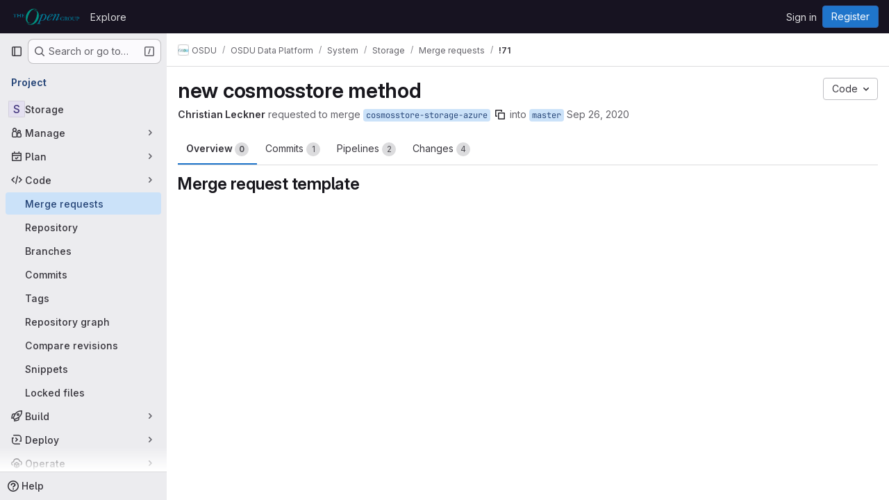

--- FILE ---
content_type: text/html; charset=utf-8
request_url: https://community.opengroup.org/osdu/platform/system/storage/-/merge_requests/71
body_size: 19304
content:






<!DOCTYPE html>
<html class="gl-system ui-neutral with-top-bar with-header " lang="en">
<head prefix="og: http://ogp.me/ns#">
<meta charset="utf-8">
<meta content="IE=edge" http-equiv="X-UA-Compatible">
<meta content="width=device-width, initial-scale=1" name="viewport">
<title>new cosmosstore method (!71) · Merge requests · OSDU / OSDU Data Platform / System / Storage · GitLab</title>
<script>
//<![CDATA[
window.gon={};gon.api_version="v4";gon.default_avatar_url="https://community.opengroup.org/assets/no_avatar-849f9c04a3a0d0cea2424ae97b27447dc64a7dbfae83c036c45b403392f0e8ba.png";gon.max_file_size=10;gon.asset_host=null;gon.webpack_public_path="/assets/webpack/";gon.relative_url_root="";gon.user_color_mode="gl-system";gon.user_color_scheme="white";gon.markdown_surround_selection=null;gon.markdown_automatic_lists=null;gon.markdown_maintain_indentation=null;gon.math_rendering_limits_enabled=true;gon.allow_immediate_namespaces_deletion=true;gon.recaptcha_api_server_url="https://www.recaptcha.net/recaptcha/api.js";gon.recaptcha_sitekey="6LdJKZgaAAAAAL1NRvZM6LVINOtATswn_ibAaQgz";gon.gitlab_url="https://community.opengroup.org";gon.promo_url="https://about.gitlab.com";gon.forum_url="https://forum.gitlab.com";gon.docs_url="https://docs.gitlab.com";gon.revision="a01b2eeb76d";gon.feature_category="code_review_workflow";gon.gitlab_logo="/assets/gitlab_logo-2957169c8ef64c58616a1ac3f4fc626e8a35ce4eb3ed31bb0d873712f2a041a0.png";gon.secure=true;gon.sprite_icons="/assets/icons-62cd41f10569bb5050df02409792752f47c042aa91f8d59f11b48b79e724f90d.svg";gon.sprite_file_icons="/assets/file_icons/file_icons-88a95467170997d6a4052c781684c8250847147987090747773c1ee27c513c5f.svg";gon.illustrations_path="/images/illustrations.svg";gon.emoji_sprites_css_path="/assets/emoji_sprites-bd26211944b9d072037ec97cb138f1a52cd03ef185cd38b8d1fcc963245199a1.css";gon.emoji_backend_version=4;gon.gridstack_css_path="/assets/lazy_bundles/gridstack-f42069e5c7b1542688660592b48f2cbd86e26b77030efd195d124dbd8fe64434.css";gon.test_env=false;gon.disable_animations=false;gon.suggested_label_colors={"#cc338b":"Magenta-pink","#dc143c":"Crimson","#c21e56":"Rose red","#cd5b45":"Dark coral","#ed9121":"Carrot orange","#eee600":"Titanium yellow","#009966":"Green-cyan","#8fbc8f":"Dark sea green","#6699cc":"Blue-gray","#e6e6fa":"Lavender","#9400d3":"Dark violet","#330066":"Deep violet","#36454f":"Charcoal grey","#808080":"Gray"};gon.first_day_of_week=0;gon.time_display_relative=true;gon.time_display_format=0;gon.ee=true;gon.jh=false;gon.dot_com=false;gon.uf_error_prefix="UF";gon.pat_prefix="";gon.keyboard_shortcuts_enabled=true;gon.diagramsnet_url="https://embed.diagrams.net";gon.features={"uiForOrganizations":false,"organizationSwitching":false,"findAndReplace":false,"removeMonitorMetrics":true,"workItemViewForIssues":true,"newProjectCreationForm":false,"workItemsClientSideBoards":false,"glqlWorkItems":false,"glqlAggregation":false,"glqlTypescript":false,"whatsNewFeaturedCarousel":true,"paneledView":false,"imageLightboxes":false,"archiveGroup":false,"projectStudioEnabled":false,"advancedContextResolver":true,"vulnerabilityReportTypeScannerFilter":true,"duoUiNext":false,"duoSideRail":false,"glqlLoadOnClick":false,"showMergeRequestStatusDraft":false,"mrPipelinesGraphql":false,"notificationsTodosButtons":false,"mrReviewBatchSubmit":true,"mergeTrainsSkipTrain":true,"vulnerabilityPartialScans":true,"securityPolicyApprovalWarnMode":false,"securityPoliciesBypassOptionsMrWidget":true,"aiDuoAgentFixPipelineButton":true,"findingCreateJiraIssueMutation":false,"mrReportsTab":false,"validityChecksSecurityFindingStatus":false,"secretDetectionValidityChecksRefreshToken":false};gon.roadmap_epics_limit=1000;gon.abilities={"resolveVulnerabilityWithAi":false,"measureCommentTemperature":false};
//]]>
</script>

<script>
//<![CDATA[
const root = document.documentElement;
if (window.matchMedia('(prefers-color-scheme: dark)').matches) {
  root.classList.add('gl-dark');
}

window.matchMedia('(prefers-color-scheme: dark)').addEventListener('change', (e) => {
  if (e.matches) {
    root.classList.add('gl-dark');
  } else {
    root.classList.remove('gl-dark');
  }
});

//]]>
</script>
<script>
//<![CDATA[
var gl = window.gl || {};
gl.startup_calls = {"/osdu/platform/system/storage/-/merge_requests/71/diffs_metadata.json?diff_head=true\u0026view=inline\u0026w=1":{},"/osdu/platform/system/storage/-/merge_requests/71/discussions.json?notes_filter=0\u0026per_page=20\u0026persist_filter=false":{},"/osdu/platform/system/storage/-/merge_requests/71/widget.json":{},"/osdu/platform/system/storage/-/merge_requests/71/cached_widget.json":{},"/osdu/platform/system/storage/-/merge_requests/71.json?serializer=sidebar_extras":{}};
gl.startup_graphql_calls = null;

if (gl.startup_calls && window.fetch) {
  Object.keys(gl.startup_calls).forEach(apiCall => {
   gl.startup_calls[apiCall] = {
      fetchCall: fetch(apiCall, {
        // Emulate XHR for Rails AJAX request checks
        headers: {
          'X-Requested-With': 'XMLHttpRequest'
        },
        // fetch won’t send cookies in older browsers, unless you set the credentials init option.
        // We set to `same-origin` which is default value in modern browsers.
        // See https://github.com/whatwg/fetch/pull/585 for more information.
        credentials: 'same-origin'
      })
    };
  });
}
if (gl.startup_graphql_calls && window.fetch) {
  const headers = {"X-CSRF-Token":"IVVNHbnKuVh4s3FY2HNPGh-4EaFRy5HvfrSBWaqt1pUMP7B_5SGqdU-hdSrUurt-Sjajk0uAZyEdzCPKD82Iug","x-gitlab-feature-category":"code_review_workflow"};
  const url = `https://community.opengroup.org/api/graphql`

  const opts = {
    method: "POST",
    headers: {
      "Content-Type": "application/json",
      ...headers,
    }
  };

  gl.startup_graphql_calls = gl.startup_graphql_calls.map(call => ({
    ...call,
    fetchCall: fetch(url, {
      ...opts,
      credentials: 'same-origin',
      body: JSON.stringify(call)
    })
  }))
}


//]]>
</script>



<meta content="light dark" name="color-scheme">
<link rel="stylesheet" href="/assets/application-28b2d5543e88f1014ab7196ad14dc0875032f7da8748709487e3b27453307101.css" media="(prefers-color-scheme: light)" />
<link rel="stylesheet" href="/assets/application_dark-20759736b486134c15670e0607a732dc5f721c9b73c4fda3d44a7d4b2c2466a4.css" media="(prefers-color-scheme: dark)" />
<link rel="stylesheet" href="/assets/page_bundles/merge_request-7d34d2d6e0fc28978b9b706b269c6bec731a4cc3a915eb7d3f6becb35a101bf5.css" /><link rel="stylesheet" href="/assets/page_bundles/issuable-7299aee01200fa766630102641b365c036d8b56c1adb19f77837763db1eec502.css" /><link rel="stylesheet" href="/assets/page_bundles/notes_shared-57a4db43ec755df32d86f7c5cdd49148a3b4135f33e08d3eee766fa405736239.css" /><link rel="stylesheet" href="/assets/page_bundles/design_management-f0e62f76b0a67233b8a400ca226c22f4b20e5143472b0c55cee484789f283ae2.css" /><link rel="stylesheet" href="/assets/page_bundles/merge_requests-6fa86a6d9868c2c9ccb7adba4e3b7dd4f034efd027a240dd3b8606b6c4c1780b.css" /><link rel="stylesheet" href="/assets/page_bundles/pipelines-f89a627df841b932bd86aa14c4dd4a0c3dd4b468a2b8467107abb8f58eaf4aa7.css" /><link rel="stylesheet" href="/assets/page_bundles/reports-29e64d01ce221f24f5d01336bdfebb32405c7ed6bd1ca434396aacedb72dd3e3.css" /><link rel="stylesheet" href="/assets/page_bundles/ci_status-a8a0940e57bbda1e5773df806e02e1d49d605920f355620790dff8de65c19ff4.css" /><link rel="stylesheet" href="/assets/page_bundles/labels-b23cc06813aa6fbbc608e40531a9a2c605d4b464b1a2b1bd22360ba37986127f.css" /><link rel="stylesheet" href="/assets/page_bundles/commit_description-9e7efe20f0cef17d0606edabfad0418e9eb224aaeaa2dae32c817060fa60abcc.css" /><link rel="stylesheet" href="/assets/page_bundles/work_items-9c736722b9bb76f2c57757ed1bae3a5e79456e78cba897d309ea0aab9503330c.css" />
<link rel="stylesheet" href="/assets/application_utilities-e3b0c44298fc1c149afbf4c8996fb92427ae41e4649b934ca495991b7852b855.css" media="(prefers-color-scheme: light)" />
<link rel="stylesheet" href="/assets/application_utilities_dark-e3b0c44298fc1c149afbf4c8996fb92427ae41e4649b934ca495991b7852b855.css" media="(prefers-color-scheme: dark)" />
<link rel="stylesheet" href="/assets/tailwind-d9903dd17fc673b7790a9a7cd84da90157c94b5bc00c137ddf1273b63114f00b.css" />


<link rel="stylesheet" href="/assets/fonts-deb7ad1d55ca77c0172d8538d53442af63604ff490c74acc2859db295c125bdb.css" />
<link rel="stylesheet" href="/assets/highlight/themes/white-be4fdae1a25a255ed59f155dc9b7449697d7552a98dd3965643301056c8f426a.css" media="(prefers-color-scheme: light)" />
<link rel="stylesheet" href="/assets/highlight/themes/dark-77ed54f14352adb6ae26be56730f321e0273576f8be6e1f73d1d2ac3ec191a0b.css" media="(prefers-color-scheme: dark)" />

<script src="/assets/webpack/runtime.fa58bf7e.bundle.js" defer="defer"></script>
<script src="/assets/webpack/main.f72d9415.chunk.js" defer="defer"></script>
<script src="/assets/webpack/tracker.85adcc5f.chunk.js" defer="defer"></script>
<script>
//<![CDATA[
window.snowplowOptions = {"namespace":"gl","hostname":"community.opengroup.org:443","postPath":"/-/collect_events","forceSecureTracker":true,"appId":"gitlab_sm"}

gl = window.gl || {};
gl.snowplowStandardContext = {"schema":"iglu:com.gitlab/gitlab_standard/jsonschema/1-1-7","data":{"environment":"self-managed","source":"gitlab-rails","correlation_id":"01K9KKZMA7F7JE4EPT915STPXD","plan":"ultimate","extra":{},"user_id":null,"global_user_id":null,"user_type":null,"is_gitlab_team_member":null,"namespace_id":217,"ultimate_parent_namespace_id":17,"project_id":44,"feature_enabled_by_namespace_ids":null,"realm":"self-managed","instance_id":"a9f46619-451a-4ffb-b82a-137b6006f8c4","unique_instance_id":"5412cf99-6ef0-50b6-bb58-62884e3ed39a","host_name":"community.opengroup.org","instance_version":"18.5.1","context_generated_at":"2025-11-09T06:13:47.278Z"}}
gl.snowplowPseudonymizedPageUrl = "https://community.opengroup.org/namespace217/project44/-/merge_requests/71";
gl.maskedDefaultReferrerUrl = null;
gl.ga4MeasurementId = 'G-ENFH3X7M5Y';
gl.duoEvents = ["ai_question_category","perform_completion_worker","process_gitlab_duo_question","agent_platform_session_created","agent_platform_session_dropped","agent_platform_session_finished","agent_platform_session_started","agent_platform_session_stopped","ai_response_time","ci_repository_xray_artifact_created","cleanup_stuck_agent_platform_session","click_purchase_seats_button_group_duo_pro_home_page","code_suggestion_accepted_in_ide","code_suggestion_rejected_in_ide","code_suggestion_shown_in_ide","code_suggestions_connection_details_rate_limit_exceeded","code_suggestions_direct_access_rate_limit_exceeded","code_suggestions_rate_limit_exceeded","create_ai_catalog_item","create_ai_catalog_item_consumer","create_ai_self_hosted_model","default_answer","delete_ai_catalog_item","delete_ai_catalog_item_consumer","delete_ai_self_hosted_model","detected_high_comment_temperature","detected_repeated_high_comment_temperature","encounter_duo_code_review_error_during_review","error_answer","excluded_files_from_duo_code_review","execute_llm_method","find_no_issues_duo_code_review_after_review","find_nothing_to_review_duo_code_review_on_mr","finish_duo_workflow_execution","forced_high_temperature_commenting","i_quickactions_q","include_repository_xray_data_into_code_generation_prompt","mention_gitlabduo_in_mr_comment","post_comment_duo_code_review_on_diff","process_gitlab_duo_slash_command","react_thumbs_down_on_duo_code_review_comment","react_thumbs_up_on_duo_code_review_comment","request_ask_help","request_duo_chat_response","request_review_duo_code_review_on_mr_by_author","request_review_duo_code_review_on_mr_by_non_author","requested_comment_temperature","retry_duo_workflow_execution","start_duo_workflow_execution","submit_gitlab_duo_question","tokens_per_embedding","tokens_per_user_request_prompt","tokens_per_user_request_response","trigger_ai_catalog_item","troubleshoot_job","update_ai_catalog_item","update_ai_catalog_item_consumer","update_ai_self_hosted_model","update_model_selection_feature","update_self_hosted_ai_feature_to_vendored_model","view_ai_catalog_item","view_ai_catalog_item_index"];
gl.onlySendDuoEvents = true;


//]]>
</script>
<link rel="preload" href="/assets/application_utilities-e3b0c44298fc1c149afbf4c8996fb92427ae41e4649b934ca495991b7852b855.css" as="style" type="text/css">
<link rel="preload" href="/assets/application-28b2d5543e88f1014ab7196ad14dc0875032f7da8748709487e3b27453307101.css" as="style" type="text/css">
<link rel="preload" href="/assets/highlight/themes/white-be4fdae1a25a255ed59f155dc9b7449697d7552a98dd3965643301056c8f426a.css" as="style" type="text/css">




<script src="/assets/webpack/commons-pages.groups.settings.work_items.show-super_sidebar.d4fe5034.chunk.js" defer="defer"></script>
<script src="/assets/webpack/commons-pages.search.show-super_sidebar.1f8f4d9e.chunk.js" defer="defer"></script>
<script src="/assets/webpack/super_sidebar.aaaee164.chunk.js" defer="defer"></script>
<script src="/assets/webpack/prosemirror.1da0b164.chunk.js" defer="defer"></script>
<script src="/assets/webpack/commons-pages.projects-pages.projects.activity-pages.projects.alert_management.details-pages.project-f6961fa2.85d37c9e.chunk.js" defer="defer"></script>
<script src="/assets/webpack/17193943.22b2205d.chunk.js" defer="defer"></script>
<script src="/assets/webpack/6448a106.81fbf910.chunk.js" defer="defer"></script>
<script src="/assets/webpack/commons-pages.admin.abuse_reports.show-pages.admin.topics.edit-pages.admin.topics.new-pages.dashboar-cdf40ada.8820fa6a.chunk.js" defer="defer"></script>
<script src="/assets/webpack/commons-pages.admin.abuse_reports.show-pages.admin.topics.edit-pages.admin.topics.new-pages.groups.c-10acaa82.161a7c42.chunk.js" defer="defer"></script>
<script src="/assets/webpack/540c13ba.7440b0fe.chunk.js" defer="defer"></script>
<script src="/assets/webpack/commons-pages.admin.abuse_reports.show-pages.admin.topics.edit-pages.admin.topics.new-pages.groups.c-e9998d9b.629a12e9.chunk.js" defer="defer"></script>
<script src="/assets/webpack/commons-pages.admin.abuse_reports.show-pages.admin.topics.edit-pages.admin.topics.new-pages.groups.c-a7b951fe.6944f9fa.chunk.js" defer="defer"></script>
<script src="/assets/webpack/12abea9d.8e97078a.chunk.js" defer="defer"></script>
<script src="/assets/webpack/a691ef10.e4019348.chunk.js" defer="defer"></script>
<script src="/assets/webpack/commons-pages.groups.epics.index-pages.groups.epics.new-pages.groups.epics.show-pages.groups.wikis-p-0a098c19.7a2c167b.chunk.js" defer="defer"></script>
<script src="/assets/webpack/d9af5a6c.fe7a5056.chunk.js" defer="defer"></script>
<script src="/assets/webpack/3f4c4dc7.e6b0c5c8.chunk.js" defer="defer"></script>
<script src="/assets/webpack/5e875701.3bb346d1.chunk.js" defer="defer"></script>
<script src="/assets/webpack/commons-pages.groups.epics.index-pages.groups.epics.new-pages.groups.epics.show-pages.groups.wikis-p-e6119442.8c33736f.chunk.js" defer="defer"></script>
<script src="/assets/webpack/commons-pages.groups.epics.index-pages.groups.epics.new-pages.groups.epics.show-pages.groups.work_it-4396793d.e126b606.chunk.js" defer="defer"></script>
<script src="/assets/webpack/3248dfb2.3378d065.chunk.js" defer="defer"></script>
<script src="/assets/webpack/pages.projects.merge_requests.show.d056f611.chunk.js" defer="defer"></script>

<meta content="object" property="og:type">
<meta content="GitLab" property="og:site_name">
<meta content="new cosmosstore method (!71) · Merge requests · OSDU / OSDU Data Platform / System / Storage · GitLab" property="og:title">
<meta content=" Merge request template" property="og:description">
<meta content="https://community.opengroup.org/assets/twitter_card-570ddb06edf56a2312253c5872489847a0f385112ddbcd71ccfa1570febab5d2.jpg" property="og:image">
<meta content="64" property="og:image:width">
<meta content="64" property="og:image:height">
<meta content="https://community.opengroup.org/osdu/platform/system/storage/-/merge_requests/71" property="og:url">
<meta content="summary" property="twitter:card">
<meta content="new cosmosstore method (!71) · Merge requests · OSDU / OSDU Data Platform / System / Storage · GitLab" property="twitter:title">
<meta content=" Merge request template" property="twitter:description">
<meta content="https://community.opengroup.org/assets/twitter_card-570ddb06edf56a2312253c5872489847a0f385112ddbcd71ccfa1570febab5d2.jpg" property="twitter:image">
<meta property="twitter:label1" content="Author"><meta property="twitter:data1" content="Christian Leckner">
<meta name="csrf-param" content="authenticity_token" />
<meta name="csrf-token" content="SG_JoNUAi_iltOQDDvE1h7nb4xw9XReblfSFFUQ0s5RlBTTCieuY1ZKm4HECOMHj7FVRLicW4VX2jCeG4VTtuw" />
<meta name="csp-nonce" />
<meta name="action-cable-url" content="/-/cable" />
<link href="/-/manifest.json" rel="manifest">
<link rel="icon" type="image/png" href="/uploads/-/system/appearance/favicon/1/favicon_0.ico" id="favicon" data-original-href="/uploads/-/system/appearance/favicon/1/favicon_0.ico" />
<link rel="apple-touch-icon" type="image/x-icon" href="/assets/apple-touch-icon-b049d4bc0dd9626f31db825d61880737befc7835982586d015bded10b4435460.png" />
<link href="/search/opensearch.xml" rel="search" title="Search GitLab" type="application/opensearchdescription+xml">




<meta content=" Merge request template" name="description">
<meta content="#ececef" name="theme-color">
</head>

<body class="tab-width-8 gl-browser-chrome gl-platform-mac body-fixed-scrollbar" data-group="system" data-group-full-path="osdu/platform/system" data-namespace-id="217" data-page="projects:merge_requests:show" data-page-type-id="71" data-project="storage" data-project-full-path="osdu/platform/system/storage" data-project-id="44" data-project-studio-available="false" data-project-studio-enabled="false">
<div id="js-tooltips-container"></div>
<script>
//<![CDATA[
gl = window.gl || {};
gl.GfmAutoComplete = gl.GfmAutoComplete || {};
gl.GfmAutoComplete.dataSources = {"epics":"/osdu/platform/system/storage/-/autocomplete_sources/epics","epicsAlternative":true,"iterations":"/osdu/platform/system/storage/-/autocomplete_sources/iterations","vulnerabilities":"/osdu/platform/system/storage/-/autocomplete_sources/vulnerabilities","members":"/osdu/platform/system/storage/-/autocomplete_sources/members?type=MergeRequest\u0026type_id=71","issues":"/osdu/platform/system/storage/-/autocomplete_sources/issues","issuesAlternative":"/osdu/platform/system/storage/-/autocomplete_sources/issues","workItems":"/osdu/platform/system/storage/-/autocomplete_sources/issues","mergeRequests":"/osdu/platform/system/storage/-/autocomplete_sources/merge_requests","labels":"/osdu/platform/system/storage/-/autocomplete_sources/labels?type=MergeRequest\u0026type_id=71","milestones":"/osdu/platform/system/storage/-/autocomplete_sources/milestones","commands":"/osdu/platform/system/storage/-/autocomplete_sources/commands?type=MergeRequest\u0026type_id=71","snippets":"/osdu/platform/system/storage/-/autocomplete_sources/snippets","contacts":"/osdu/platform/system/storage/-/autocomplete_sources/contacts?type=MergeRequest\u0026type_id=71"};


//]]>
</script>
<script>
//<![CDATA[
gl = window.gl || {};
gl.client = {"isChrome":true,"isMac":true};


//]]>
</script>


<header class="header-logged-out" data-testid="navbar">
<a class="gl-sr-only gl-accessibility" href="#content-body">Skip to content</a>
<div class="container-fluid">
<nav aria-label="Explore GitLab" class="header-logged-out-nav gl-flex gl-gap-3 gl-justify-between">
<div class="gl-flex gl-items-center gl-gap-1">
<span class="gl-sr-only">GitLab</span>
<a title="Homepage" id="logo" class="header-logged-out-logo has-tooltip" aria-label="Homepage" data-track-label="main_navigation" data-track-action="click_gitlab_logo_link" data-track-property="navigation_top" href="/"><img class="brand-header-logo lazy" alt="" data-src="/uploads/-/system/appearance/header_logo/1/opengroup_-Logo.png" src="[data-uri]" />
</a></div>
<ul class="gl-list-none gl-p-0 gl-m-0 gl-flex gl-gap-3 gl-items-center gl-grow">
<li class="header-logged-out-nav-item">
<a class="" href="/explore">Explore</a>
</li>
</ul>
<ul class="gl-list-none gl-p-0 gl-m-0 gl-flex gl-gap-3 gl-items-center gl-justify-end">
<li class="header-logged-out-nav-item">
<a href="/users/sign_in?redirect_to_referer=yes">Sign in</a>
</li>
<li class="header-logged-out-nav-item">
<a class="gl-button btn btn-md btn-confirm !gl-inline-flex" href="/users/sign_up"><span class="gl-button-text">
Register

</span>

</a></li>
</ul>
</nav>
</div>
</header>

<div class="layout-page page-gutter  page-with-super-sidebar">
<aside class="js-super-sidebar super-sidebar super-sidebar-loading" data-command-palette="{&quot;project_files_url&quot;:&quot;/osdu/platform/system/storage/-/files/master?format=json&quot;,&quot;project_blob_url&quot;:&quot;/osdu/platform/system/storage/-/blob/master&quot;}" data-force-desktop-expanded-sidebar="" data-is-saas="false" data-root-path="/" data-sidebar="{&quot;is_logged_in&quot;:false,&quot;compare_plans_url&quot;:&quot;https://about.gitlab.com/pricing&quot;,&quot;context_switcher_links&quot;:[{&quot;title&quot;:&quot;Explore&quot;,&quot;link&quot;:&quot;/explore&quot;,&quot;icon&quot;:&quot;compass&quot;}],&quot;current_menu_items&quot;:[{&quot;id&quot;:&quot;project_overview&quot;,&quot;title&quot;:&quot;Storage&quot;,&quot;entity_id&quot;:44,&quot;link&quot;:&quot;/osdu/platform/system/storage&quot;,&quot;link_classes&quot;:&quot;shortcuts-project&quot;,&quot;is_active&quot;:false},{&quot;id&quot;:&quot;manage_menu&quot;,&quot;title&quot;:&quot;Manage&quot;,&quot;icon&quot;:&quot;users&quot;,&quot;avatar_shape&quot;:&quot;rect&quot;,&quot;link&quot;:&quot;/osdu/platform/system/storage/activity&quot;,&quot;is_active&quot;:false,&quot;items&quot;:[{&quot;id&quot;:&quot;activity&quot;,&quot;title&quot;:&quot;Activity&quot;,&quot;link&quot;:&quot;/osdu/platform/system/storage/activity&quot;,&quot;link_classes&quot;:&quot;shortcuts-project-activity&quot;,&quot;is_active&quot;:false},{&quot;id&quot;:&quot;members&quot;,&quot;title&quot;:&quot;Members&quot;,&quot;link&quot;:&quot;/osdu/platform/system/storage/-/project_members&quot;,&quot;is_active&quot;:false},{&quot;id&quot;:&quot;labels&quot;,&quot;title&quot;:&quot;Labels&quot;,&quot;link&quot;:&quot;/osdu/platform/system/storage/-/labels&quot;,&quot;is_active&quot;:false}],&quot;separated&quot;:false},{&quot;id&quot;:&quot;plan_menu&quot;,&quot;title&quot;:&quot;Plan&quot;,&quot;icon&quot;:&quot;planning&quot;,&quot;avatar_shape&quot;:&quot;rect&quot;,&quot;link&quot;:&quot;/osdu/platform/system/storage/-/issues&quot;,&quot;is_active&quot;:false,&quot;items&quot;:[{&quot;id&quot;:&quot;project_issue_list&quot;,&quot;title&quot;:&quot;Issues&quot;,&quot;link&quot;:&quot;/osdu/platform/system/storage/-/issues&quot;,&quot;link_classes&quot;:&quot;shortcuts-issues has-sub-items&quot;,&quot;pill_count_field&quot;:&quot;openIssuesCount&quot;,&quot;pill_count_dynamic&quot;:false,&quot;is_active&quot;:false},{&quot;id&quot;:&quot;boards&quot;,&quot;title&quot;:&quot;Issue boards&quot;,&quot;link&quot;:&quot;/osdu/platform/system/storage/-/boards&quot;,&quot;link_classes&quot;:&quot;shortcuts-issue-boards&quot;,&quot;is_active&quot;:false},{&quot;id&quot;:&quot;milestones&quot;,&quot;title&quot;:&quot;Milestones&quot;,&quot;link&quot;:&quot;/osdu/platform/system/storage/-/milestones&quot;,&quot;is_active&quot;:false},{&quot;id&quot;:&quot;iterations&quot;,&quot;title&quot;:&quot;Iterations&quot;,&quot;link&quot;:&quot;/osdu/platform/system/storage/-/cadences&quot;,&quot;is_active&quot;:false},{&quot;id&quot;:&quot;requirements&quot;,&quot;title&quot;:&quot;Requirements&quot;,&quot;link&quot;:&quot;/osdu/platform/system/storage/-/requirements_management/requirements&quot;,&quot;is_active&quot;:false}],&quot;separated&quot;:false},{&quot;id&quot;:&quot;code_menu&quot;,&quot;title&quot;:&quot;Code&quot;,&quot;icon&quot;:&quot;code&quot;,&quot;avatar_shape&quot;:&quot;rect&quot;,&quot;link&quot;:&quot;/osdu/platform/system/storage/-/merge_requests&quot;,&quot;is_active&quot;:true,&quot;items&quot;:[{&quot;id&quot;:&quot;project_merge_request_list&quot;,&quot;title&quot;:&quot;Merge requests&quot;,&quot;link&quot;:&quot;/osdu/platform/system/storage/-/merge_requests&quot;,&quot;link_classes&quot;:&quot;shortcuts-merge_requests&quot;,&quot;pill_count_field&quot;:&quot;openMergeRequestsCount&quot;,&quot;pill_count_dynamic&quot;:false,&quot;is_active&quot;:true},{&quot;id&quot;:&quot;files&quot;,&quot;title&quot;:&quot;Repository&quot;,&quot;link&quot;:&quot;/osdu/platform/system/storage/-/tree/master&quot;,&quot;link_classes&quot;:&quot;shortcuts-tree&quot;,&quot;is_active&quot;:false},{&quot;id&quot;:&quot;branches&quot;,&quot;title&quot;:&quot;Branches&quot;,&quot;link&quot;:&quot;/osdu/platform/system/storage/-/branches&quot;,&quot;is_active&quot;:false},{&quot;id&quot;:&quot;commits&quot;,&quot;title&quot;:&quot;Commits&quot;,&quot;link&quot;:&quot;/osdu/platform/system/storage/-/commits/master?ref_type=heads&quot;,&quot;link_classes&quot;:&quot;shortcuts-commits&quot;,&quot;is_active&quot;:false},{&quot;id&quot;:&quot;tags&quot;,&quot;title&quot;:&quot;Tags&quot;,&quot;link&quot;:&quot;/osdu/platform/system/storage/-/tags&quot;,&quot;is_active&quot;:false},{&quot;id&quot;:&quot;graphs&quot;,&quot;title&quot;:&quot;Repository graph&quot;,&quot;link&quot;:&quot;/osdu/platform/system/storage/-/network/master?ref_type=heads&quot;,&quot;link_classes&quot;:&quot;shortcuts-network&quot;,&quot;is_active&quot;:false},{&quot;id&quot;:&quot;compare&quot;,&quot;title&quot;:&quot;Compare revisions&quot;,&quot;link&quot;:&quot;/osdu/platform/system/storage/-/compare?from=master\u0026to=master&quot;,&quot;is_active&quot;:false},{&quot;id&quot;:&quot;project_snippets&quot;,&quot;title&quot;:&quot;Snippets&quot;,&quot;link&quot;:&quot;/osdu/platform/system/storage/-/snippets&quot;,&quot;link_classes&quot;:&quot;shortcuts-snippets&quot;,&quot;is_active&quot;:false},{&quot;id&quot;:&quot;file_locks&quot;,&quot;title&quot;:&quot;Locked files&quot;,&quot;link&quot;:&quot;/osdu/platform/system/storage/path_locks&quot;,&quot;is_active&quot;:false}],&quot;separated&quot;:false},{&quot;id&quot;:&quot;build_menu&quot;,&quot;title&quot;:&quot;Build&quot;,&quot;icon&quot;:&quot;rocket&quot;,&quot;avatar_shape&quot;:&quot;rect&quot;,&quot;link&quot;:&quot;/osdu/platform/system/storage/-/pipelines&quot;,&quot;is_active&quot;:false,&quot;items&quot;:[{&quot;id&quot;:&quot;pipelines&quot;,&quot;title&quot;:&quot;Pipelines&quot;,&quot;link&quot;:&quot;/osdu/platform/system/storage/-/pipelines&quot;,&quot;link_classes&quot;:&quot;shortcuts-pipelines&quot;,&quot;is_active&quot;:false},{&quot;id&quot;:&quot;jobs&quot;,&quot;title&quot;:&quot;Jobs&quot;,&quot;link&quot;:&quot;/osdu/platform/system/storage/-/jobs&quot;,&quot;link_classes&quot;:&quot;shortcuts-builds&quot;,&quot;is_active&quot;:false},{&quot;id&quot;:&quot;pipeline_schedules&quot;,&quot;title&quot;:&quot;Pipeline schedules&quot;,&quot;link&quot;:&quot;/osdu/platform/system/storage/-/pipeline_schedules&quot;,&quot;link_classes&quot;:&quot;shortcuts-builds&quot;,&quot;is_active&quot;:false},{&quot;id&quot;:&quot;test_cases&quot;,&quot;title&quot;:&quot;Test cases&quot;,&quot;link&quot;:&quot;/osdu/platform/system/storage/-/quality/test_cases&quot;,&quot;link_classes&quot;:&quot;shortcuts-test-cases&quot;,&quot;is_active&quot;:false},{&quot;id&quot;:&quot;artifacts&quot;,&quot;title&quot;:&quot;Artifacts&quot;,&quot;link&quot;:&quot;/osdu/platform/system/storage/-/artifacts&quot;,&quot;link_classes&quot;:&quot;shortcuts-builds&quot;,&quot;is_active&quot;:false}],&quot;separated&quot;:false},{&quot;id&quot;:&quot;deploy_menu&quot;,&quot;title&quot;:&quot;Deploy&quot;,&quot;icon&quot;:&quot;deployments&quot;,&quot;avatar_shape&quot;:&quot;rect&quot;,&quot;link&quot;:&quot;/osdu/platform/system/storage/-/releases&quot;,&quot;is_active&quot;:false,&quot;items&quot;:[{&quot;id&quot;:&quot;releases&quot;,&quot;title&quot;:&quot;Releases&quot;,&quot;link&quot;:&quot;/osdu/platform/system/storage/-/releases&quot;,&quot;link_classes&quot;:&quot;shortcuts-deployments-releases&quot;,&quot;is_active&quot;:false},{&quot;id&quot;:&quot;packages_registry&quot;,&quot;title&quot;:&quot;Package registry&quot;,&quot;link&quot;:&quot;/osdu/platform/system/storage/-/packages&quot;,&quot;link_classes&quot;:&quot;shortcuts-container-registry&quot;,&quot;is_active&quot;:false},{&quot;id&quot;:&quot;container_registry&quot;,&quot;title&quot;:&quot;Container registry&quot;,&quot;link&quot;:&quot;/osdu/platform/system/storage/container_registry&quot;,&quot;is_active&quot;:false},{&quot;id&quot;:&quot;model_registry&quot;,&quot;title&quot;:&quot;Model registry&quot;,&quot;link&quot;:&quot;/osdu/platform/system/storage/-/ml/models&quot;,&quot;is_active&quot;:false}],&quot;separated&quot;:false},{&quot;id&quot;:&quot;operations_menu&quot;,&quot;title&quot;:&quot;Operate&quot;,&quot;icon&quot;:&quot;cloud-pod&quot;,&quot;avatar_shape&quot;:&quot;rect&quot;,&quot;link&quot;:&quot;/osdu/platform/system/storage/-/environments&quot;,&quot;is_active&quot;:false,&quot;items&quot;:[{&quot;id&quot;:&quot;environments&quot;,&quot;title&quot;:&quot;Environments&quot;,&quot;link&quot;:&quot;/osdu/platform/system/storage/-/environments&quot;,&quot;link_classes&quot;:&quot;shortcuts-environments&quot;,&quot;is_active&quot;:false},{&quot;id&quot;:&quot;infrastructure_registry&quot;,&quot;title&quot;:&quot;Terraform modules&quot;,&quot;link&quot;:&quot;/osdu/platform/system/storage/-/terraform_module_registry&quot;,&quot;is_active&quot;:false}],&quot;separated&quot;:false},{&quot;id&quot;:&quot;monitor_menu&quot;,&quot;title&quot;:&quot;Monitor&quot;,&quot;icon&quot;:&quot;monitor&quot;,&quot;avatar_shape&quot;:&quot;rect&quot;,&quot;link&quot;:&quot;/osdu/platform/system/storage/-/incidents&quot;,&quot;is_active&quot;:false,&quot;items&quot;:[{&quot;id&quot;:&quot;incidents&quot;,&quot;title&quot;:&quot;Incidents&quot;,&quot;link&quot;:&quot;/osdu/platform/system/storage/-/incidents&quot;,&quot;is_active&quot;:false},{&quot;id&quot;:&quot;service_desk&quot;,&quot;title&quot;:&quot;Service Desk&quot;,&quot;link&quot;:&quot;/osdu/platform/system/storage/-/issues/service_desk&quot;,&quot;is_active&quot;:false}],&quot;separated&quot;:false},{&quot;id&quot;:&quot;analyze_menu&quot;,&quot;title&quot;:&quot;Analyze&quot;,&quot;icon&quot;:&quot;chart&quot;,&quot;avatar_shape&quot;:&quot;rect&quot;,&quot;link&quot;:&quot;/osdu/platform/system/storage/-/value_stream_analytics&quot;,&quot;is_active&quot;:false,&quot;items&quot;:[{&quot;id&quot;:&quot;cycle_analytics&quot;,&quot;title&quot;:&quot;Value stream analytics&quot;,&quot;link&quot;:&quot;/osdu/platform/system/storage/-/value_stream_analytics&quot;,&quot;link_classes&quot;:&quot;shortcuts-project-cycle-analytics&quot;,&quot;is_active&quot;:false},{&quot;id&quot;:&quot;contributors&quot;,&quot;title&quot;:&quot;Contributor analytics&quot;,&quot;link&quot;:&quot;/osdu/platform/system/storage/-/graphs/master?ref_type=heads&quot;,&quot;is_active&quot;:false},{&quot;id&quot;:&quot;ci_cd_analytics&quot;,&quot;title&quot;:&quot;CI/CD analytics&quot;,&quot;link&quot;:&quot;/osdu/platform/system/storage/-/pipelines/charts&quot;,&quot;is_active&quot;:false},{&quot;id&quot;:&quot;repository_analytics&quot;,&quot;title&quot;:&quot;Repository analytics&quot;,&quot;link&quot;:&quot;/osdu/platform/system/storage/-/graphs/master/charts&quot;,&quot;link_classes&quot;:&quot;shortcuts-repository-charts&quot;,&quot;is_active&quot;:false},{&quot;id&quot;:&quot;code_review&quot;,&quot;title&quot;:&quot;Code review analytics&quot;,&quot;link&quot;:&quot;/osdu/platform/system/storage/-/analytics/code_reviews&quot;,&quot;is_active&quot;:false},{&quot;id&quot;:&quot;issues&quot;,&quot;title&quot;:&quot;Issue analytics&quot;,&quot;link&quot;:&quot;/osdu/platform/system/storage/-/analytics/issues_analytics&quot;,&quot;is_active&quot;:false},{&quot;id&quot;:&quot;insights&quot;,&quot;title&quot;:&quot;Insights&quot;,&quot;link&quot;:&quot;/osdu/platform/system/storage/insights/&quot;,&quot;link_classes&quot;:&quot;shortcuts-project-insights&quot;,&quot;is_active&quot;:false},{&quot;id&quot;:&quot;model_experiments&quot;,&quot;title&quot;:&quot;Model experiments&quot;,&quot;link&quot;:&quot;/osdu/platform/system/storage/-/ml/experiments&quot;,&quot;is_active&quot;:false}],&quot;separated&quot;:false}],&quot;current_context_header&quot;:&quot;Project&quot;,&quot;support_path&quot;:&quot;https://about.gitlab.com/get-help/&quot;,&quot;docs_path&quot;:&quot;/help/docs&quot;,&quot;display_whats_new&quot;:false,&quot;show_version_check&quot;:null,&quot;search&quot;:{&quot;search_path&quot;:&quot;/search&quot;,&quot;issues_path&quot;:&quot;/dashboard/issues&quot;,&quot;mr_path&quot;:&quot;/dashboard/merge_requests&quot;,&quot;autocomplete_path&quot;:&quot;/search/autocomplete&quot;,&quot;settings_path&quot;:&quot;/search/settings&quot;,&quot;search_context&quot;:{&quot;group&quot;:{&quot;id&quot;:217,&quot;name&quot;:&quot;System&quot;,&quot;full_name&quot;:&quot;OSDU / OSDU Data Platform / System&quot;},&quot;group_metadata&quot;:{&quot;issues_path&quot;:&quot;/groups/osdu/platform/system/-/issues&quot;,&quot;mr_path&quot;:&quot;/groups/osdu/platform/system/-/merge_requests&quot;},&quot;project&quot;:{&quot;id&quot;:44,&quot;name&quot;:&quot;Storage&quot;},&quot;project_metadata&quot;:{&quot;mr_path&quot;:&quot;/osdu/platform/system/storage/-/merge_requests&quot;,&quot;issues_path&quot;:&quot;/osdu/platform/system/storage/-/issues&quot;},&quot;code_search&quot;:false,&quot;scope&quot;:&quot;merge_requests&quot;,&quot;for_snippets&quot;:null}},&quot;panel_type&quot;:&quot;project&quot;,&quot;shortcut_links&quot;:[{&quot;title&quot;:&quot;Snippets&quot;,&quot;href&quot;:&quot;/explore/snippets&quot;,&quot;css_class&quot;:&quot;dashboard-shortcuts-snippets&quot;},{&quot;title&quot;:&quot;Groups&quot;,&quot;href&quot;:&quot;/explore/groups&quot;,&quot;css_class&quot;:&quot;dashboard-shortcuts-groups&quot;},{&quot;title&quot;:&quot;Projects&quot;,&quot;href&quot;:&quot;/explore/projects/starred&quot;,&quot;css_class&quot;:&quot;dashboard-shortcuts-projects&quot;}],&quot;terms&quot;:&quot;/-/users/terms&quot;}"></aside>


<div class="content-wrapper">
<div class="broadcast-wrapper">



</div>
<div class="alert-wrapper alert-wrapper-top-space gl-flex gl-flex-col gl-gap-3 container-fluid container-limited">































</div>

<div class="top-bar-fixed container-fluid" data-testid="top-bar">
<div class="top-bar-container gl-flex gl-items-center gl-gap-2">
<div class="gl-grow gl-basis-0 gl-flex gl-items-center gl-justify-start gl-gap-3">
<button class="gl-button btn btn-icon btn-md btn-default btn-default-tertiary js-super-sidebar-toggle-expand super-sidebar-toggle -gl-ml-3" aria-controls="super-sidebar" aria-expanded="false" aria-label="Primary navigation sidebar" type="button"><svg class="s16 gl-icon gl-button-icon " data-testid="sidebar-icon"><use href="/assets/icons-62cd41f10569bb5050df02409792752f47c042aa91f8d59f11b48b79e724f90d.svg#sidebar"></use></svg>

</button>
<script type="application/ld+json">
{"@context":"https://schema.org","@type":"BreadcrumbList","itemListElement":[{"@type":"ListItem","position":1,"name":"OSDU","item":"https://community.opengroup.org/osdu"},{"@type":"ListItem","position":2,"name":"OSDU Data Platform","item":"https://community.opengroup.org/osdu/platform"},{"@type":"ListItem","position":3,"name":"System","item":"https://community.opengroup.org/osdu/platform/system"},{"@type":"ListItem","position":4,"name":"Storage","item":"https://community.opengroup.org/osdu/platform/system/storage"},{"@type":"ListItem","position":5,"name":"Merge requests","item":"https://community.opengroup.org/osdu/platform/system/storage/-/merge_requests"},{"@type":"ListItem","position":6,"name":"!71","item":"https://community.opengroup.org/osdu/platform/system/storage/-/merge_requests/71"}]}


</script>
<div data-testid="breadcrumb-links" id="js-vue-page-breadcrumbs-wrapper">
<div data-breadcrumbs-json="[{&quot;text&quot;:&quot;OSDU&quot;,&quot;href&quot;:&quot;/osdu&quot;,&quot;avatarPath&quot;:&quot;/uploads/-/system/group/avatar/17/OSDUimage.png&quot;},{&quot;text&quot;:&quot;OSDU Data Platform&quot;,&quot;href&quot;:&quot;/osdu/platform&quot;,&quot;avatarPath&quot;:null},{&quot;text&quot;:&quot;System&quot;,&quot;href&quot;:&quot;/osdu/platform/system&quot;,&quot;avatarPath&quot;:null},{&quot;text&quot;:&quot;Storage&quot;,&quot;href&quot;:&quot;/osdu/platform/system/storage&quot;,&quot;avatarPath&quot;:null},{&quot;text&quot;:&quot;Merge requests&quot;,&quot;href&quot;:&quot;/osdu/platform/system/storage/-/merge_requests&quot;,&quot;avatarPath&quot;:null},{&quot;text&quot;:&quot;!71&quot;,&quot;href&quot;:&quot;/osdu/platform/system/storage/-/merge_requests/71&quot;,&quot;avatarPath&quot;:null}]" id="js-vue-page-breadcrumbs"></div>
<div id="js-injected-page-breadcrumbs"></div>
<div id="js-page-breadcrumbs-extra"></div>
</div>


</div>

</div>
</div>

<div class="container-fluid container-limited project-highlight-puc">
<main class="content" id="content-body" itemscope itemtype="http://schema.org/SoftwareSourceCode">
<div id="js-drawer-container"></div>
<div class="flash-container flash-container-page sticky" data-testid="flash-container">
<div id="js-global-alerts"></div>
</div>







<div class="merge-request" data-lock-version="0" data-mr-action="show" data-project-path="osdu/platform/system/storage" data-url="/osdu/platform/system/storage/-/merge_requests/71.json">
<div class="detail-page-header gl-flex gl-pt-5 gl-gap-3 gl-flex-wrap gl-mb-3 @sm/panel:gl-flex-nowrap @sm/panel:gl-mb-0 is-merge-request">
<h1 class="title gl-heading-1 gl-self-center gl-mb-0 gl-flex-1 gl-wrap-anywhere" data-testid="title-content">
new cosmosstore method
</h1>
<div class="gl-flex gl-flex-row gl-gap-3 gl-w-full js-issuable-actions @sm/panel:gl-w-auto">
<div class="dropdown gl-dropdown gl-flex-1">
<div data-is-fork="false" data-reviewing-docs-path="/help/user/project/merge_requests/merge_request_troubleshooting.md#check-out-merge-requests-locally-through-the-head-ref" data-source-branch="cosmosstore-storage-azure" data-source-project-default-url="https://community.opengroup.org/osdu/platform/system/storage.git" data-source-project-full-path="osdu/platform/system/storage" data-source-project-path="storage" id="js-check-out-modal"></div>
<button class="gl-button btn btn-md btn-default gl-flex gl-self-start gl-w-full @sm/panel:gl-w-auto !gl-pr-3" data-toggle="dropdown" data-testid="mr-code-dropdown" type="button"><span class="gl-button-text gl-inline-flex gl-justify-between gl-w-full">
Code
<svg class="s16 gl-icon gl-ml-2 !gl-mr-0" data-testid="chevron-down-icon"><use href="/assets/icons-62cd41f10569bb5050df02409792752f47c042aa91f8d59f11b48b79e724f90d.svg#chevron-down"></use></svg>

</span>

</button><div class="dropdown-menu dropdown-menu-right">
<div class="gl-dropdown-inner">
<div class="gl-dropdown-contents">
<ul>
<li class="gl-dropdown-section-header">
<header class="dropdown-header">
Review changes
</header>
</li>
<li class="gl-dropdown-item">
<button class="dropdown-item js-check-out-modal-trigger" type="button">
<div class="gl-dropdown-item-text-wrapper">
Check out branch
</div>
</button>
</li>
<li class="gl-dropdown-item">
<a target="_blank" class="dropdown-item" data-testid="open-in-workspace-button" data-event-tracking="click_new_workspace_button" data-event-label="merge_requests:show" href="/-/remote_development/workspaces/new?project=osdu%2Fplatform%2Fsystem%2Fstorage&amp;gitRef=cosmosstore-storage-azure"><div class="gl-dropdown-item-text-wrapper">
Open in Workspace
</div>
</a></li>

<li class="gl-dropdown-divider">
<hr class="dropdown-divider">
</li>
<li class="gl-dropdown-section-header">
<header class="dropdown-header">
Download
</header>
</li>
<li class="gl-dropdown-item">
<a class="dropdown-item" download="" data-testid="download-email-patches-menu-item" href="/osdu/platform/system/storage/-/merge_requests/71.patch"><div class="gl-dropdown-item-text-wrapper">
Patches
</div>
</a></li>
<li class="gl-dropdown-item">
<a class="dropdown-item" download="" data-testid="download-plain-diff-menu-item" href="/osdu/platform/system/storage/-/merge_requests/71.diff"><div class="gl-dropdown-item-text-wrapper">
Plain diff
</div>
</a></li>
</ul>
</div>
</div>
</div>
</div>

<button class="gl-button btn btn-md btn-default btn-icon gl-h-fit gutter-toggle js-sidebar-toggle @lg/panel:!gl-hidden" type="button"><svg class="s16 gl-icon gl-button-icon " data-testid="chevron-double-lg-left-icon"><use href="/assets/icons-62cd41f10569bb5050df02409792752f47c042aa91f8d59f11b48b79e724f90d.svg#chevron-double-lg-left"></use></svg>
<span class="gl-button-text">
<span class="gl-sr-only">Expand sidebar</span>

</span>

</button></div>
</div>

<div data-can-summarize="false" data-new-comment-template-paths="[{&quot;text&quot;:&quot;Your comment templates&quot;,&quot;href&quot;:&quot;/-/profile/comment_templates&quot;}]" id="js-review-drawer"></div>
<div data-data="{&quot;iid&quot;:71,&quot;canResolveDiscussion&quot;:&quot;&quot;,&quot;defaultBranchName&quot;:&quot;master&quot;,&quot;projectPath&quot;:&quot;osdu/platform/system/storage&quot;,&quot;sourceProjectPath&quot;:&quot;osdu/platform/system/storage&quot;,&quot;title&quot;:&quot;new cosmosstore method&quot;,&quot;isFluidLayout&quot;:&quot;&quot;,&quot;blocksMerge&quot;:&quot;true&quot;,&quot;imported&quot;:&quot;false&quot;,&quot;isDraft&quot;:&quot;false&quot;,&quot;tabs&quot;:[[&quot;show&quot;,&quot;Overview&quot;,&quot;/osdu/platform/system/storage/-/merge_requests/71&quot;,0],[&quot;commits&quot;,&quot;Commits&quot;,&quot;/osdu/platform/system/storage/-/merge_requests/71/commits&quot;,1],[&quot;pipelines&quot;,&quot;Pipelines&quot;,&quot;/osdu/platform/system/storage/-/merge_requests/71/pipelines&quot;,2],[&quot;diffs&quot;,&quot;Changes&quot;,&quot;/osdu/platform/system/storage/-/merge_requests/71/diffs&quot;,&quot;4&quot;]]}" id="js-merge-sticky-header"></div>
<div class="merge-request-details issuable-details" data-id="44">
<div class="merge-request-sticky-header-wrapper js-merge-request-sticky-header-wrapper">
<div class="merge-request-sticky-header gl-border-b">
<div class="detail-page-description gl-pt-2 gl-pb-4 gl-flex gl-items-baseline gl-flex-wrap gl-text-subtle gl-relative is-merge-request">
<div class="js-mr-header" data-hidden="false" data-iid="71" data-imported="false" data-is-draft="false" data-project-path="osdu/platform/system/storage" data-state="closed"></div>
<a class="gl-my-0 gl-ml-1 gl-mr-2 gl-hidden gl-overflow-hidden gl-text-ellipsis gl-whitespace-nowrap gl-font-bold gl-text-default merge-request-sticky-title" aria-hidden="true" href="#top">new cosmosstore method
</a><div class="merge-request-author-container"><a class="author-link gl-text-link gl-font-bold gl-mr-2 js-user-link" data-user-id="75" data-username="eleckner_w" data-name="Christian Leckner" data-testid="author-link" href="/eleckner_w"><span class="author">Christian Leckner</span></a>requested to merge </div><a title="cosmosstore-storage-azure" class="ref-container gl-inline-block gl-truncate gl-max-w-26 gl-ml-2 gl-shrink-0" href="/osdu/platform/system/storage/-/tree/cosmosstore-storage-azure">cosmosstore-storage-azure</a> <button class="gl-button btn btn-icon btn-sm btn-default btn-default-tertiary !gl-hidden @md/panel:!gl-inline-block gl-mx-1 js-source-branch-copy" title="Copy branch name &lt;kbd class=&#39;flat gl-ml-2&#39; aria-hidden=true&gt;b&lt;/kbd&gt;" aria-keyshortcuts="b" aria-label="Copy branch name" aria-live="polite" data-toggle="tooltip" data-placement="bottom" data-container="body" data-html="true" data-clipboard-text="cosmosstore-storage-azure" type="button"><svg class="s16 gl-icon gl-button-icon " data-testid="copy-to-clipboard-icon"><use href="/assets/icons-62cd41f10569bb5050df02409792752f47c042aa91f8d59f11b48b79e724f90d.svg#copy-to-clipboard"></use></svg>

</button> into <a title="master" class="ref-container gl-inline-block gl-truncate gl-max-w-26 gl-shrink-0 gl-mx-2" href="/osdu/platform/system/storage/-/tree/master">master</a>   <time class="js-timeago gl-inline-block" title="Sep 26, 2020 8:53am" datetime="2020-09-26T08:53:12Z" tabindex="0" aria-label="Sep 26, 2020 8:53am" data-toggle="tooltip" data-placement="top" data-container="body">Sep 26, 2020</time>
</div>

<div class="merge-request-tabs-container gl-flex gl-justify-between gl-relative is-merge-request js-tabs-affix">
<ul class="merge-request-tabs nav-tabs nav nav-links gl-flex gl-flex-nowrap gl-m-0 gl-p-0 gl-border-0 gl-h-9">
<li class="notes-tab active" data-testid="notes-tab">
<a data-action="show" data-target="#notes" data-toggle="tabvue" href="/osdu/platform/system/storage/-/merge_requests/71">Overview
<span class="gl-badge badge badge-pill badge-neutral js-discussions-count"><span class="gl-badge-content">0</span></span>
</a>
</li>
<li class="commits-tab" data-testid="commits-tab">
<a data-action="commits" data-target="#commits" data-toggle="tabvue" href="/osdu/platform/system/storage/-/merge_requests/71/commits">Commits
<span class="gl-badge badge badge-pill badge-neutral js-commits-count"><span class="gl-badge-content">1</span></span>
</a>
</li>
<li class="pipelines-tab">
<a data-action="pipelines" data-target="#pipelines" data-toggle="tabvue" href="/osdu/platform/system/storage/-/merge_requests/71/pipelines">Pipelines
<span class="gl-badge badge badge-pill badge-neutral js-pipelines-mr-count"><span class="gl-badge-content">2</span></span>
</a>
</li>

<li class="diffs-tab js-diffs-tab" data-testid="diffs-tab" id="diffs-tab">
<a data-action="diffs" data-target="#diffs" data-toggle="tabvue" href="/osdu/platform/system/storage/-/merge_requests/71/diffs">Changes
<span class="gl-badge badge badge-pill badge-neutral js-changes-tab-count" data-gid="gid://gitlab/MergeRequest/1133"><span class="gl-badge-content">4</span></span>
</a>
</li>
</ul>
<div class="merge-request-tabs-actions gl-flex gl-flex-wrap gl-items-center gl-gap-3">
<div data-blocks-merge="true" data-can-resolve-discussion="" id="js-vue-discussion-counter"></div>
<div id="js-submit-review-button"></div>
</div>
</div>
</div>
</div>
<div class="tab-content" id="diff-notes-app">
<div id="js-diff-file-finder">
<div id="js-code-navigation"></div>
</div>
<div class="tab-pane notes voting_notes" id="notes" style="display: block">
<div class="merge-request-overview">
<section>
<div class="issuable-discussion js-vue-notes-event">
<div class="detail-page-description gl-pb-0">
<div>
<div class="description !gl-mt-4 " data-testid="description-content">
<div class="md">
<h1 data-sourcepos="1:1-1:24" dir="auto">&#x000A;<a id="user-content-merge-request-template" class="anchor" href="#merge-request-template" aria-hidden="true"></a>Merge request template</h1>
</div>
<textarea class="hidden js-task-list-field" data-value="# Merge request template"></textarea>
</div>

</div>

</div>
<div class="emoji-block emoji-list-container js-noteable-awards">
<div class="gl-flex gl-flex-wrap gl-justify-between gl-pt-3">
<div data-can-award-emoji="false" data-path="/api/v4/projects/44/merge_requests/71/award_emoji" data-show-default-award-emojis="true" id="js-vue-awards-block"></div>

</div>

</div>

<div class="js-verification-alert" data-identity-verification-path="/-/identity_verification" data-identity-verification-required="false"></div>
<script>
//<![CDATA[
window.gl = window.gl || {};
window.gl.mrWidgetData = {"id":1133,"iid":71,"source_project_full_path":"osdu/platform/system/storage","target_project_full_path":"osdu/platform/system/storage","can_create_pipeline_in_target_project":false,"email_patches_path":"/osdu/platform/system/storage/-/merge_requests/71.patch","plain_diff_path":"/osdu/platform/system/storage/-/merge_requests/71.diff","merge_request_basic_path":"/osdu/platform/system/storage/-/merge_requests/71.json?serializer=basic","merge_request_widget_path":"/osdu/platform/system/storage/-/merge_requests/71/widget.json","merge_request_cached_widget_path":"/osdu/platform/system/storage/-/merge_requests/71/cached_widget.json","commit_change_content_path":"/osdu/platform/system/storage/-/merge_requests/71/commit_change_content","conflicts_docs_path":"/help/user/project/merge_requests/conflicts.md","reviewing_and_managing_merge_requests_docs_path":"/help/user/project/merge_requests/merge_request_troubleshooting.md#check-out-merge-requests-locally-through-the-head-ref","merge_request_pipelines_docs_path":"/help/ci/pipelines/merge_request_pipelines.md","ci_environments_status_path":"/osdu/platform/system/storage/-/merge_requests/71/ci_environments_status","user_callouts_path":"/-/users/callouts","suggest_pipeline_feature_id":"suggest_pipeline","migrate_jenkins_feature_id":"migrate_from_jenkins_banner","is_dismissed_suggest_pipeline":true,"is_dismissed_jenkins_migration":true,"human_access":null,"new_project_pipeline_path":"/osdu/platform/system/storage/-/pipelines/new","source_project_default_url":"https://community.opengroup.org/osdu/platform/system/storage.git","issues_links":{"assign_to_closing":"/osdu/platform/system/storage/-/merge_requests/71/assign_related_issues","assign_to_closing_count":0,"closing":"","closing_count":0,"mentioned_but_not_closing":"","mentioned_count":0},"security_reports_docs_path":"/help/user/application_security/detect/security_scanning_results.md#merge-request-security-widget","enabled_reports":{"sast":false,"container_scanning":false,"dast":false,"dependency_scanning":false,"license_scanning":false,"coverage_fuzzing":false,"secret_detection":false,"api_fuzzing":false},"show_gitpod_button":false,"gitpod_url":null,"gitpod_enabled":false,"merge_request_path":"/osdu/platform/system/storage/-/merge_requests/71","require_password_to_approve":false,"merge_request_approvers_available":true,"multiple_approval_rules_available":true,"pipeline_id":9966,"pipeline_iid":835,"can_read_vulnerabilities":false,"can_read_vulnerability_feedback":false,"create_vulnerability_feedback_issue_path":null,"create_vulnerability_feedback_merge_request_path":null,"create_vulnerability_feedback_dismissal_path":null,"discover_project_security_path":null,"has_approvals_available":true,"api_approval_settings_path":"/api/v4/projects/44/merge_requests/71/approval_settings","merge_immediately_docs_path":"/help/ci/pipelines/merge_trains.md#skip-the-merge-train-and-merge-immediately","saml_approval_path":null,"require_saml_auth_to_approve":false}

window.gl.mrWidgetData.artifacts_endpoint = '/osdu/platform/system/storage/-/pipelines/:pipeline_artifacts_id/downloadable_artifacts.json';
window.gl.mrWidgetData.artifacts_endpoint_placeholder = ':pipeline_artifacts_id';
window.gl.mrWidgetData.pipeline_etag = '/api/graphql:pipelines/sha/104e434332ac9f09c91e7433c7c1c6db9a216369';
window.gl.mrWidgetData.squash_before_merge_help_path = '/help/user/project/merge_requests/squash_and_merge.md';
window.gl.mrWidgetData.ci_troubleshooting_docs_path = '/help/ci/debugging.md';
window.gl.mrWidgetData.mr_troubleshooting_docs_path = '/help/user/project/merge_requests/merge_request_troubleshooting.md';
window.gl.mrWidgetData.pipeline_must_succeed_docs_path = '/help/user/project/merge_requests/auto_merge.md#require-a-successful-pipeline-for-merge';
window.gl.mrWidgetData.code_coverage_check_help_page_path = '/help/ci/testing/code_coverage/_index.md#add-a-coverage-check-approval-rule';
window.gl.mrWidgetData.security_configuration_path = '/osdu/platform/system/storage/-/security/configuration';
window.gl.mrWidgetData.license_compliance_docs_path = '/help/user/compliance/license_scanning_of_cyclonedx_files/_index.md';
window.gl.mrWidgetData.eligible_approvers_docs_path = '/help/user/project/merge_requests/approvals/rules.md#eligible-approvers';
window.gl.mrWidgetData.approvals_help_path = '/help/user/project/merge_requests/approvals/_index.md';
window.gl.mrWidgetData.codequality_help_path = '/help/ci/testing/code_quality.md#pipeline-details-view';
window.gl.mrWidgetData.false_positive_doc_url = '/help/user/application_security/vulnerabilities/_index.md';
window.gl.mrWidgetData.can_view_false_positive = 'true';
window.gl.mrWidgetData.user_preferences_gitpod_path = '/-/profile/preferences#user_gitpod_enabled';
window.gl.mrWidgetData.user_profile_enable_gitpod_path = '/-/user_settings/profile?user%5Bgitpod_enabled%5D=true';
window.gl.mrWidgetData.saml_approval_path = window.gl.mrWidgetData.saml_approval_path;



//]]>
</script><h2 class="gl-sr-only" id="merge-request-widgets-heading">
Merge request reports
</h2>
<div aria-labelledby="merge-request-widgets-heading" class="mr-widget" id="js-vue-mr-widget" role="region"></div>

<div data-archived="false" data-current-user-data="null" data-endpoint-metadata="/osdu/platform/system/storage/-/merge_requests/71/diffs_metadata.json?diff_head=true&amp;view=inline&amp;w=1" data-help-page-path="/help/user/project/merge_requests/reviews/suggestions.md" data-is-locked="" data-new-comment-template-paths="[{&quot;text&quot;:&quot;Your comment templates&quot;,&quot;href&quot;:&quot;/-/profile/comment_templates&quot;}]" data-noteable-data="{&quot;id&quot;:1133,&quot;iid&quot;:71,&quot;description&quot;:&quot;# Merge request template&quot;,&quot;title&quot;:&quot;new cosmosstore method&quot;,&quot;merge_params&quot;:{&quot;force_remove_source_branch&quot;:&quot;1&quot;},&quot;state&quot;:&quot;closed&quot;,&quot;source_branch&quot;:&quot;cosmosstore-storage-azure&quot;,&quot;target_branch&quot;:&quot;master&quot;,&quot;source_branch_path&quot;:&quot;/osdu/platform/system/storage/-/tree/cosmosstore-storage-azure&quot;,&quot;target_branch_path&quot;:&quot;/osdu/platform/system/storage/-/tree/master&quot;,&quot;diff_head_sha&quot;:&quot;104e434332ac9f09c91e7433c7c1c6db9a216369&quot;,&quot;create_note_path&quot;:&quot;/osdu/platform/system/storage/notes?target_id=1133\u0026target_type=merge_request&quot;,&quot;preview_note_path&quot;:&quot;/osdu/platform/system/storage/-/preview_markdown?target_id=71\u0026target_type=MergeRequest&quot;,&quot;can_receive_suggestion&quot;:true,&quot;create_issue_to_resolve_discussions_path&quot;:null,&quot;new_blob_path&quot;:null,&quot;current_user&quot;:{&quot;can_create_note&quot;:false,&quot;can_update&quot;:false,&quot;can_create_confidential_note&quot;:false},&quot;is_project_archived&quot;:false,&quot;project_id&quot;:44,&quot;require_password_to_approve&quot;:false}" data-noteable-type="MergeRequest" data-notes-data="{&quot;noteableType&quot;:&quot;merge_request&quot;,&quot;noteableId&quot;:1133,&quot;projectId&quot;:44,&quot;groupId&quot;:null,&quot;discussionsPath&quot;:&quot;/osdu/platform/system/storage/-/merge_requests/71/discussions.json&quot;,&quot;registerPath&quot;:&quot;/users/sign_up?redirect_to_referer=yes&quot;,&quot;newSessionPath&quot;:&quot;/users/sign_in?redirect_to_referer=yes&quot;,&quot;markdownDocsPath&quot;:&quot;/help/user/markdown.md&quot;,&quot;quickActionsDocsPath&quot;:&quot;/help/user/project/quick_actions.md&quot;,&quot;closePath&quot;:&quot;/osdu/platform/system/storage/-/merge_requests/71?merge_request%5Bstate_event%5D=close&quot;,&quot;reopenPath&quot;:&quot;/osdu/platform/system/storage/-/merge_requests/71?merge_request%5Bstate_event%5D=reopen&quot;,&quot;notesPath&quot;:&quot;/osdu/platform/system/storage/noteable/merge_request/1133/notes&quot;,&quot;prerenderedNotesCount&quot;:0,&quot;lastFetchedAt&quot;:1762668827000000,&quot;notesFilter&quot;:null,&quot;draftsPath&quot;:&quot;/osdu/platform/system/storage/-/merge_requests/71/drafts&quot;,&quot;draftsPublishPath&quot;:&quot;/osdu/platform/system/storage/-/merge_requests/71/drafts/publish&quot;,&quot;draftsDiscardPath&quot;:&quot;/osdu/platform/system/storage/-/merge_requests/71/drafts/discard&quot;}" data-notes-filters="{&quot;Show all activity&quot;:0,&quot;Show comments only&quot;:1,&quot;Show history only&quot;:2}" data-report-abuse-path="/-/abuse_reports/add_category" data-target-type="merge_request" id="js-vue-mr-discussions"></div>
</div>
</section>
<aside aria-label="merge_request" aria-live="polite" class="right-sidebar js-right-sidebar js-issuable-sidebar right-sidebar-expanded right-sidebar-merge-requests right-sidebar-collapsed" data-always-show-toggle data-auto-collapse data-issuable-type="merge_request">
<div class="issuable-sidebar is-merge-request">
<div class="issuable-sidebar-header @md/panel:gl-flex @lg/panel:!gl-hidden gl-justify-end">
<button class="gl-button btn btn-md btn-default gutter-toggle gl-float-right js-sidebar-toggle has-tooltip !gl-border-0" type="button" aria-label="Toggle sidebar" title="Collapse sidebar" data-container="body" data-placement="left" data-boundary="viewport" type="button"><span class="gl-button-text">
<span class="js-sidebar-toggle-container gl-button-text" data-is-expanded="true"><svg class="s16 js-sidebar-expand hidden" data-testid="chevron-double-lg-left-icon"><use href="/assets/icons-62cd41f10569bb5050df02409792752f47c042aa91f8d59f11b48b79e724f90d.svg#chevron-double-lg-left"></use></svg><svg class="s16 js-sidebar-collapse " data-testid="chevron-double-lg-right-icon"><use href="/assets/icons-62cd41f10569bb5050df02409792752f47c042aa91f8d59f11b48b79e724f90d.svg#chevron-double-lg-right"></use></svg></span>

</span>

</button></div>
<form class="issuable-context-form inline-update js-issuable-update !gl-pr-2" action="/osdu/platform/system/storage/-/merge_requests/71.json" accept-charset="UTF-8" data-remote="true" method="post"><div class="block assignee gl-mt-3" data-testid="assignee-block-container">
<div class="js-sidebar-assignees-root" data-field="merge_request" data-max-assignees="200">
<div class="title hide-collapsed gl-flex gl-justify-between gl-items-center !gl-mb-0">
<span class="gl-font-bold">Assignee</span>
<span class="gl-spinner-container" role="status"><span aria-hidden class="gl-spinner gl-spinner-sm gl-spinner-dark !gl-align-text-bottom"></span><span class="gl-sr-only !gl-absolute">Loading</span>
</span>
</div>
</div>

</div>
<div class="block reviewer" data-testid="reviewers-block-container">
<div class="js-sidebar-reviewers-root" data-field="merge_request">
<div class="title hide-collapsed gl-flex gl-justify-between gl-items-center !gl-mb-0">
<span class="gl-font-bold">Reviewers</span>
<span class="gl-spinner-container" role="status"><span aria-hidden class="gl-spinner gl-spinner-sm gl-spinner-dark !gl-align-text-bottom"></span><span class="gl-sr-only !gl-absolute">Loading</span>
</span>
</div>
</div>
<div class="selectbox hide-collapsed">
<div class="js-reviewers-inputs"></div>
<div class="dropdown "><button class="dropdown-menu-toggle js-reviewer-search js-author-search js-multiselect js-save-user-data" type="button" data-current-user="true" data-iid="71" data-issuable-type="merge_request" data-project-id="44" data-author-id="75" data-field-name="merge_request[reviewer_ids][]" data-issue-update="/osdu/platform/system/storage/-/merge_requests/71.json" data-ability-name="merge_request" data-null-user="true" data-display="static" data-multi-select="true" data-dropdown-title="Select reviewers" data-dropdown-header="Reviewers" data-suggested-reviewers-help-path="/help/user/project/merge_requests/reviews/_index.md#request-a-review" data-suggested-reviewers-header="Suggestion(s)" data-all-members-header="All project members" data-show-suggested="true" data-max-select="200" data-toggle="dropdown"><span class="dropdown-toggle-text ">Select reviewers</span><svg class="s16 dropdown-menu-toggle-icon" data-testid="chevron-down-icon"><use href="/assets/icons-62cd41f10569bb5050df02409792752f47c042aa91f8d59f11b48b79e724f90d.svg#chevron-down"></use></svg></button><div class="dropdown-menu dropdown-select dropdown-menu-user dropdown-menu-selectable dropdown-menu-author"><div class="dropdown-title gl-flex"><span class="gl-ml-auto">Request review from</span><button class="dropdown-title-button dropdown-menu-close gl-ml-auto" aria-label="Close" type="button"><svg class="s16 dropdown-menu-close-icon" data-testid="close-icon"><use href="/assets/icons-62cd41f10569bb5050df02409792752f47c042aa91f8d59f11b48b79e724f90d.svg#close"></use></svg></button></div><div class="dropdown-input"><input type="search" data-testid="dropdown-input-field" class="dropdown-input-field" placeholder="Search users" autocomplete="off" /><svg class="s16 dropdown-input-search" data-testid="search-icon"><use href="/assets/icons-62cd41f10569bb5050df02409792752f47c042aa91f8d59f11b48b79e724f90d.svg#search"></use></svg><svg class="s16 dropdown-input-clear js-dropdown-input-clear" data-testid="close-icon"><use href="/assets/icons-62cd41f10569bb5050df02409792752f47c042aa91f8d59f11b48b79e724f90d.svg#close"></use></svg></div><div data-testid="dropdown-list-content" class="dropdown-content "></div><div class="dropdown-loading"><div class="gl-spinner-container gl-mt-7" role="status"><span aria-hidden class="gl-spinner gl-spinner-md gl-spinner-dark !gl-align-text-bottom"></span><span class="gl-sr-only !gl-absolute">Loading</span>
</div></div></div></div>

</div>

</div>

<div class="js-sidebar-labels-widget-root" data-allow-label-create="" data-allow-scoped-labels="true" data-can-edit="" data-iid="71" data-issuable-type="merge_request" data-labels-fetch-path="/osdu/platform/system/storage/-/labels.json?include_ancestor_groups=true" data-labels-manage-path="/osdu/platform/system/storage/-/labels" data-project-issues-path="/osdu/platform/system/storage/-/merge_requests" data-project-path="osdu/platform/system/storage" data-selected-labels="[]"></div>
<div class="block milestone" data-testid="sidebar-milestones">
<div class="js-sidebar-milestone-widget-root" data-can-edit="" data-issue-iid="71" data-project-path="osdu/platform/system/storage"></div>
</div>

<div class="js-sidebar-time-tracking-root block">
<!-- / Fallback while content is loading -->
<div class="title hide-collapsed gl-flex gl-justify-between gl-items-center !gl-mb-0">
<span class="gl-font-bold">Time tracking</span>
<span class="gl-spinner-container" role="status"><span aria-hidden class="gl-spinner gl-spinner-sm gl-spinner-dark !gl-align-text-bottom"></span><span class="gl-sr-only !gl-absolute">Loading</span>
</span>
</div>
</div>
<div class="js-sidebar-participants-widget-root"></div>
</form><script class="js-sidebar-options" type="application/json">{"endpoint":"/osdu/platform/system/storage/-/merge_requests/71.json?serializer=sidebar_extras","toggleSubscriptionEndpoint":"/osdu/platform/system/storage/-/merge_requests/71/toggle_subscription","moveIssueEndpoint":"/osdu/platform/system/storage/-/issues/71/move","projectsAutocompleteEndpoint":"/-/autocomplete/projects?project_id=44","editable":"","currentUser":null,"rootPath":"/","fullPath":"osdu/platform/system/storage","iid":71,"id":1133,"severity":null,"timeTrackingLimitToHours":false,"canCreateTimelogs":null,"createNoteEmail":null,"issuableType":"merge_request","directlyInviteMembers":"false","weightOptions":["None","Any",0,1,2,3,4,5,6,7,8,9,10,11,12,13,14,15,16,17,18,19,20],"weightNoneValue":"None","multipleApprovalRulesAvailable":true}</script>
</div>
</aside>

</div>

</div>
<div class="tab-pane commits" id="commits" style="">

</div>
<div class="tab-pane pipelines" id="pipelines" style="">
<div data-artifacts-endpoint="/osdu/platform/system/storage/-/pipelines/:pipeline_artifacts_id/downloadable_artifacts.json" data-artifacts-endpoint-placeholder=":pipeline_artifacts_id" data-disable-initialization data-empty-state-svg-path="/assets/illustrations/empty-state/empty-pipeline-md-da65fef91300a7624533aef4ed0ccc9a4e26aea98447f3b3f38214f0b6179c54.svg" data-endpoint="/osdu/platform/system/storage/-/merge_requests/71/pipelines" data-error-state-svg-path="/assets/illustrations/empty-state/empty-job-failed-md-de6ea5f513519f451925880fe046b96bb15e72638ea39b35795c5eeda04f4f09.svg" data-full-path="osdu/platform/system/storage" data-graphql-path="/api/graphql" data-project-id="44" id="commit-pipeline-table-view"></div>


</div>

<div class="tab-pane diffs" data-changes-empty-state-illustration="/assets/illustrations/empty-state/empty-commit-md-3d909692128c5f66d129418cf4f8e73c6e12b09409e62b1cc81e940e66fc5a1f.svg" data-codequality-report-available="false" data-current-user-data="null" data-default-suggestion-commit-message="Apply %{suggestions_count} suggestion(s) to %{files_count} file(s)

%{co_authored_by}" data-dismiss-endpoint="/-/users/callouts" data-endpoint="/osdu/platform/system/storage/-/merge_requests/71/diffs.json?diff_head=true" data-endpoint-batch="/osdu/platform/system/storage/-/merge_requests/71/diffs_batch.json?diff_head=true" data-endpoint-diff-for-path="/osdu/platform/system/storage/-/merge_requests/71/diff_for_path.json" data-endpoint-metadata="/osdu/platform/system/storage/-/merge_requests/71/diffs_metadata.json?diff_head=true&amp;view=inline&amp;w=1" data-file-by-file-default="" data-help-page-path="/help/user/project/merge_requests/reviews/suggestions.md" data-iid="71" data-is-fluid-layout="" data-is-forked="false" data-new-comment-template-paths="[{&quot;text&quot;:&quot;Your comment templates&quot;,&quot;href&quot;:&quot;/-/profile/comment_templates&quot;}]" data-per-page="5" data-project-path="/osdu/platform/system/storage" data-sast-report-available="false" data-show-suggest-popover="true" data-show-whitespace-default="true" data-source-project-default-url="https://community.opengroup.org/osdu/platform/system/storage.git" data-source-project-full-path="osdu/platform/system/storage" data-update-current-user-path="/api/v4/user/preferences" id="js-diffs-app" style="">

</div>

</div>
<div class="mr-loading-status">
<div class="loading hide">
<div class="gl-spinner-container" role="status"><span aria-hidden class="gl-spinner gl-spinner-lg gl-spinner-dark !gl-align-text-bottom"></span><span class="gl-sr-only !gl-absolute">Loading</span>
</div>
</div>
</div>
</div>
</div>
<div id="js-reviewer-drawer-portal"></div>
<script>
//<![CDATA[
  window.gl = window.gl || {};
  window.gl.webIDEPath = '/-/ide/project/osdu/platform/system/storage/edit/'


//]]>
</script>

<script>
//<![CDATA[
// Append static, server-generated data not included in merge request entity (EE-Only)
// Object.assign would be useful here, but it blows up Phantom.js in tests
window.gl.mrWidgetData.is_geo_secondary_node = 'false' === 'true';
window.gl.mrWidgetData.geo_secondary_help_path = '/help/administration/geo/replication/configuration.md';
window.gl.mrWidgetData.sast_help_path = '/help/user/application_security/sast/_index.md';
window.gl.mrWidgetData.secret_detection_help_path = '/help/user/application_security/secret_detection/_index.md';
window.gl.mrWidgetData.container_scanning_help_path = '/help/user/application_security/container_scanning/_index.md';
window.gl.mrWidgetData.dast_help_path = '/help/user/application_security/dast/_index.md';
window.gl.mrWidgetData.dependency_scanning_help_path = '/help/user/application_security/dependency_scanning/_index.md';
window.gl.mrWidgetData.api_fuzzing_help_path = '/help/user/application_security/api_fuzzing/_index.md';
window.gl.mrWidgetData.coverage_fuzzing_help_path = '/help/user/application_security/coverage_fuzzing/_index.md';
window.gl.mrWidgetData.license_scanning_comparison_path = '/osdu/platform/system/storage/-/merge_requests/71/license_scanning_reports'
window.gl.mrWidgetData.license_scanning_comparison_collapsed_path = '/osdu/platform/system/storage/-/merge_requests/71/license_scanning_reports_collapsed'
window.gl.mrWidgetData.container_scanning_comparison_path = '/osdu/platform/system/storage/-/merge_requests/71/container_scanning_reports'
window.gl.mrWidgetData.dependency_scanning_comparison_path = '/osdu/platform/system/storage/-/merge_requests/71/dependency_scanning_reports'
window.gl.mrWidgetData.sast_comparison_path = '/osdu/platform/system/storage/-/merge_requests/71/sast_reports'
window.gl.mrWidgetData.dast_comparison_path = '/osdu/platform/system/storage/-/merge_requests/71/dast_reports'
window.gl.mrWidgetData.secret_detection_comparison_path = '/osdu/platform/system/storage/-/merge_requests/71/secret_detection_reports'
window.gl.mrWidgetData.coverage_fuzzing_comparison_path = '/osdu/platform/system/storage/-/merge_requests/71/coverage_fuzzing_reports'
window.gl.mrWidgetData.api_fuzzing_comparison_path = '/osdu/platform/system/storage/-/merge_requests/71/api_fuzzing_reports'
window.gl.mrWidgetData.new_container_scanning_comparison_path = '/osdu/platform/system/storage/-/merge_requests/71/security_reports?type=container_scanning'
window.gl.mrWidgetData.new_dependency_scanning_comparison_path = '/osdu/platform/system/storage/-/merge_requests/71/security_reports?type=dependency_scanning'
window.gl.mrWidgetData.new_sast_comparison_path = '/osdu/platform/system/storage/-/merge_requests/71/security_reports?type=sast'
window.gl.mrWidgetData.new_dast_comparison_path = '/osdu/platform/system/storage/-/merge_requests/71/security_reports?type=dast'
window.gl.mrWidgetData.new_secret_detection_comparison_path = '/osdu/platform/system/storage/-/merge_requests/71/security_reports?type=secret_detection'
window.gl.mrWidgetData.new_coverage_fuzzing_comparison_path = '/osdu/platform/system/storage/-/merge_requests/71/security_reports?type=coverage_fuzzing'
window.gl.mrWidgetData.new_api_fuzzing_comparison_path = '/osdu/platform/system/storage/-/merge_requests/71/security_reports?type=api_fuzzing'
window.gl.mrWidgetData.aiCommitMessageEnabled = false
window.gl.mrWidgetData.dismissal_descriptions = '{\"acceptable_risk\":\"The vulnerability is known, and has not been remediated or mitigated, but is considered to be an acceptable business risk.\",\"false_positive\":\"An error in reporting in which a test result incorrectly indicates the presence of a vulnerability in a system when the vulnerability is not present.\",\"mitigating_control\":\"A management, operational, or technical control (that is, safeguard or countermeasure) employed by an organization that provides equivalent or comparable protection for an information system.\",\"used_in_tests\":\"The finding is not a vulnerability because it is part of a test or is test data.\",\"not_applicable\":\"The vulnerability is known, and has not been remediated or mitigated, but is considered to be in a part of the application that will not be updated.\"}';
window.gl.mrWidgetData.commit_path_template = '/osdu/platform/system/storage/-/commit/$COMMIT_SHA';
window.gl.mrWidgetData.merge_trains_path = '/osdu/platform/system/storage/-/merge_trains';
window.gl.mrWidgetData.validity_checks_enabled = 'false';



//]]>
</script><script>
//<![CDATA[
window.gl.mrWidgetData.path_locks_path = '/osdu/platform/system/storage/path_locks'



//]]>
</script>


</main>
</div>


</div>
</div>


<script>
//<![CDATA[
if ('loading' in HTMLImageElement.prototype) {
  document.querySelectorAll('img.lazy').forEach(img => {
    img.loading = 'lazy';
    let imgUrl = img.dataset.src;
    // Only adding width + height for avatars for now
    if (imgUrl.indexOf('/avatar/') > -1 && imgUrl.indexOf('?') === -1) {
      const targetWidth = img.getAttribute('width') || img.width;
      imgUrl += `?width=${targetWidth}`;
    }
    img.src = imgUrl;
    img.removeAttribute('data-src');
    img.classList.remove('lazy');
    img.classList.add('js-lazy-loaded');
    img.dataset.testid = 'js-lazy-loaded-content';
  });
}

//]]>
</script>
<script>
//<![CDATA[
gl = window.gl || {};
gl.experiments = {};


//]]>
</script>

</body>
</html>



--- FILE ---
content_type: text/javascript; charset=utf-8
request_url: https://community.opengroup.org/assets/webpack/3f4c4dc7.e6b0c5c8.chunk.js
body_size: 4006
content:
(this.webpackJsonp=this.webpackJsonp||[]).push([["3f4c4dc7"],{"0ch9":function(n,e,t){"use strict";t.d(e,"k",(function(){return r})),t.d(e,"l",(function(){return u})),t.d(e,"z",(function(){return o})),t.d(e,"y",(function(){return i})),t.d(e,"x",(function(){return c})),t.d(e,"A",(function(){return a})),t.d(e,"g",(function(){return s})),t.d(e,"f",(function(){return d})),t.d(e,"e",(function(){return f})),t.d(e,"h",(function(){return l})),t.d(e,"d",(function(){return p})),t.d(e,"j",(function(){return m})),t.d(e,"i",(function(){return g})),t.d(e,"o",(function(){return b})),t.d(e,"n",(function(){return h})),t.d(e,"p",(function(){return j})),t.d(e,"r",(function(){return v})),t.d(e,"q",(function(){return w})),t.d(e,"m",(function(){return k})),t.d(e,"u",(function(){return y})),t.d(e,"v",(function(){return O})),t.d(e,"t",(function(){return E})),t.d(e,"s",(function(){return _})),t.d(e,"w",(function(){return S})),t.d(e,"b",(function(){return N})),t.d(e,"c",(function(){return C})),t.d(e,"a",(function(){return I}));const r="mark",u="measure",o="snippet-view-app-start",i="snippet-edit-app-start",c="snippet-blobs-content-finished",a="snippet-blobs-content",s="mr-diffs-mark-file-tree-start",d="mr-diffs-mark-file-tree-end",f="mr-diffs-mark-diff-files-start",l="mr-diffs-mark-first-diff-file-shown",p="mr-diffs-mark-diff-files-end",m="mr-diffs-measure-file-tree-done",g="mr-diffs-measure-diff-files-done",b="pipelines-detail-links-mark-calculate-start",h="pipelines-detail-links-mark-calculate-end",j="Pipelines Detail Graph: Links Calculation",v="pipeline_graph_link_calculation_duration_seconds",w="pipeline_graph_links_total",k="pipeline_graph_links_per_job_ratio",y="blobviewer-load-viewer-start",O="blobviewer-switch-to-viewerr-start",E="blobviewer-load-viewer-finish",_="Repository File Viewer: loading the viewer",S="Repository File Viewer: switching the viewer",N="design-app-start",C="Design Management: Before the Vue app",I="Design Management: Single image preview"},"8gZ3":function(n,e,t){"use strict";t.d(e,"e",(function(){return o.l})),t.d(e,"a",(function(){return w})),t.d(e,"c",(function(){return k})),t.d(e,"d",(function(){return O})),t.d(e,"f",(function(){return _})),t.d(e,"g",(function(){return S})),t.d(e,"b",(function(){return N}));var r=t("Q33P"),u=t.n(r),o=(t("YSE1"),t("z6RN"),t("b+iX"),t("3UXl"),t("iyoE"),t("FxFN")),i=t("puZj"),c=t("FAdU"),a=(t("dHQd"),t("yoDG"),t("KeS/"),t("tWNI"),t("8d6S"),t("VwWG"),t("IYHS"),t("rIA9"),t("MViX"),t("zglm"),t("GDOA"),t("hlbI"),t("a0mT"),t("u3H1"),t("ta8/"),t("IKCR"),t("nmTw"),t("W2kU"),t("58fc"),t("7dtT"),t("Rhav"),t("uhEP"),t("eppl"),t("nBLE"));const s=function(n,e,t="name"){return n.length<1&&Object(i.a)("unwrapping_utils","undefined_job_hunt, array empty from backend"),n.map((function(n){return n[e]?{...n,[e]:n[e].nodes.map((function(n){return n[t]||""}))}:n}))},d=function(n){const e=[...n[a.i]||[],...n[a.g]||[]];return[...new Set(e)]},f=function(n){const e=n.map((function(n,e){const{groups:{nodes:t}}=n,r=t.map((function(e){return e.stageName=n.name,e}));return{node:{...n,groups:r},lookup:{stageIdx:e}}}));const t={};return{stages:e.map((function({node:n,lookup:e}){const{groups:r}=n,u=r.map((function(n,r){const u=function(n){const e=s(n,a.i);return s(e,a.g).map((function(n){return{...n,[a.j]:d(n)}}))}(n.jobs.nodes);return t[n.name]={...e,groupIdx:r},{...n,jobs:u}}));return{...n,groups:u}})),lookup:t}};var l=t("ejAS"),p=t("D+x4"),m=t("/lV4"),g=t("0ch9"),b=t("lnTC"),h=t("2ibD");const j=function(n,e,t){Object(b.a)({mark:g.n,measures:[{name:g.p,start:g.o}]}),window.requestAnimationFrame((function(){var r;const u=null===(r=window.performance.getEntriesByName(g.p)[0])||void 0===r?void 0:r.duration;if(!u)return;const o={histograms:[{name:g.r,value:u/1e3},{name:g.q,value:n},{name:g.m,value:n/e}]};var c,a;a=o,(c=t)&&h.a.post(c,a).catch((function(n){Object(i.a)("links_inner_perf","error: "+n)}))}))},v=function(n,e){return{...e,multiproject:n!==e.project.fullPath}},w=function(n,e,t){const r=Boolean(t);r&&Object(b.a)({mark:g.o});let u=null;try{u=Object(c.c)(n),r&&j(u.linksData.length,u.numGroups,t)}catch(n){Object(i.a)(e,n)}return u},k=function(n){return Object(o.e)("verify/ci/pipeline-graph",n)},y=function(n){const{locations:e=[],message:t="",path:r=[]}=n;return`\n    ${t}.\n    Locations: ${e.flatMap((function(n){return Object.entries(n)})).flat(2).join(" ")}.\n    Path: ${r.join(", ")}.\n  `},O=function(n){const{gqlError:e,graphQLErrors:t,networkError:r,message:o}=n;return u()(t)?u()(e)?u()(r)?o:"Network error: "+r.message:y(e):t.map((function(n){return y(n)})).join("; ")},E=function(n){return{...n,id:Object(o.f)(n.id)}},_=function(n,e){var t;if(null==e||null===(t=e.project)||void 0===t||!t.pipeline)return null;const{pipeline:r}=e.project,{upstream:u,downstream:i,stages:{nodes:c}}=r,{stages:a,lookup:s}=f(c);return{...r,id:Object(o.f)(r.id),stages:a,stagesLookup:s,upstream:u?[u].map(v.bind(null,n)).map(E):[],downstream:i?i.nodes.map(v.bind(null,n)).map(E):[]}},S=function(n){var e;return(null===(e=n.graphqlResourceEtag)||void 0===e?void 0:e.length)>0},N=function(n,e){return Object(l.a)(null,{title:Object(m.j)(Object(m.i)("PipelineGraph|Are you sure you want to run %{jobName}?"),{jobName:Object(p.b)(n)}),modalHtmlMessage:`\n      <p>${Object(m.j)(Object(m.a)("Custom confirmation message: %{message}"),{message:Object(p.b)(e)})}</p>\n      <p>${Object(m.i)("PipelineGraph|Do you want to continue?")}</p>\n    `,primaryBtnText:Object(m.j)(Object(m.a)("Yes, run %{jobName}"),{jobName:Object(p.b)(n)})})}},FAdU:function(n,e,t){"use strict";t.d(e,"d",(function(){return d})),t.d(e,"c",(function(){return f})),t.d(e,"a",(function(){return l})),t.d(e,"b",(function(){return p}));var r=t("htNe"),u=t.n(r),o=(t("3UXl"),t("iyoE"),t("RFHG"),t("z6RN"),t("xuo1"),t("v2fZ"),t("UezY"),t("hG7+"),t("YSE1"),t("b+iX"),t("nBLE")),i=t("P6NT"),c=t("KaiL");const a=function(n,e,t){return t.findIndex((function(e){return e.source===n.source&&e.target===n.target}))===e},s=function(n,e){const t=n.map((function(n){var t;return(null===(t=e[n])||void 0===t?void 0:t.needs)||""})).flat().filter(Boolean).filter(a);return t.length?[...t,...s(t,e)]:[]},d=function(n,{needsKey:e=o.g}={}){const t=Object(c.b)(n,{needsKey:e}),r=function(n,e,{needsKey:t=o.g}={}){return n.map((function({jobs:n,name:r}){return n.map((function(n){return(n[t]||[]).reduce((function(n,t){var u;return null!==(u=e[t])&&void 0!==u&&u.name&&n.push({source:e[t].name,target:r,value:10}),n}),[])}))})).flat(2)}(n,t,{needsKey:e});return{nodes:n,links:function(n,e){return n.filter((function({target:n,source:t}){const r=e[n].needs.filter((function(n){return n!==t}));return!s(r,e).includes(t)}))}(r.filter(a),t)}},f=function({stages:n}){const e=n.flatMap((function({groups:n}){return n})),t=d(e,{needsKey:o.g}),r=d(e,{needsKey:o.j}),u=Object(i.a)()(r).nodes.reduce((function(n,{layer:e,name:t}){return n[e]||(n[e]=[]),n[e].push(t),n}),[]);return{linksData:t.links,numGroups:e.length,pipelineLayers:u}},l=u()((function({stages:n,stagesLookup:e},t){return t.map((function(t,r){return{name:"",id:"layer-"+r,status:{action:null},groups:t.map((function(t){var r;const{stageIdx:u,groupIdx:o}=e[t];return null===(r=n[u])||void 0===r||null===(r=r.groups)||void 0===r?void 0:r[o]})).filter(Boolean)}}))})),p=function(n=[]){return n.filter((function(n){var e,t;return n.source_job?!(null!=n&&null!==(t=n.source_job)&&void 0!==t&&t.retried):!(null!=n&&null!==(e=n.sourceJob)&&void 0!==e&&e.retried)}))}},KaiL:function(n,e,t){"use strict";t.d(e,"b",(function(){return c})),t.d(e,"g",(function(){return a})),t.d(e,"a",(function(){return s})),t.d(e,"c",(function(){return d})),t.d(e,"d",(function(){return f})),t.d(e,"e",(function(){return l})),t.d(e,"f",(function(){return p}));var r=t("osXd"),u=t.n(r),o=(t("RFHG"),t("z6RN"),t("xuo1"),t("3UXl"),t("iyoE"),t("ZzK0"),t("BzOf"),t("YSE1"),t("b+iX"),t("dHQd"),t("yoDG"),t("KeS/"),t("tWNI"),t("8d6S"),t("VwWG"),t("IYHS"),t("rIA9"),t("MViX"),t("zglm"),t("GDOA"),t("hlbI"),t("a0mT"),t("u3H1"),t("ta8/"),t("IKCR"),t("nmTw"),t("W2kU"),t("58fc"),t("7dtT"),t("Rhav"),t("uhEP"),t("eppl"),t("3twG")),i=t("nBLE");const c=function(n,{needsKey:e=i.g}={}){return n.reduce((function(n,t){const r={...t,needs:t.jobs.map((function(n){return n[e]||[]})).flat()};return t.jobs.forEach((function(e){n[e.name]=r})),n[t.name]=r,n}),{})},a=function(n){return u()(n,(function(n,e){return i.k.includes(e)&&n}))},s=function(n=[]){const e=n.flatMap((function({groups:n}){return n}));return c(e)},d=function(n={}){return Object.keys(n).reduce((function(e,t){const r=function(t){var u;return null!==(u=n[t])&&void 0!==u&&u.needs?n[t].needs.reduce((function(t,u){var o;if(!n[u])return t;const i=null!==(o=e[u])&&void 0!==o?o:r(u),c=n[u];return c.size>1?[...t,u,c.name,i]:[...t,u,i]}),[]).flat(1/0):[]},u=Array.from(new Set(r(t)));return{...e,[t]:u}}),{})},f=function(n){const e=Object(o.D)(n),[t]=e.match(/\w*$/);return t&&i.v.includes(t)?t:""===t?i.r:null},l=function(n,e){return`${n}pipelines/id/${e}`},p=function(n,e){return`${n}/stages/id/${e}`}},P6NT:function(n,e,t){"use strict";t.d(e,"a",(function(){return o})),t.d(e,"b",(function(){return i}));t("3UXl"),t("iyoE");var r=t("LVcV"),u=t("MODJ");const o=function({width:n=10,height:e=10,nodeWidth:t=10,nodePadding:r=10,paddingForLabels:o=1}={}){const i=Object(u.a)().nodeId((function({name:n}){return n})).nodeAlign(u.d).nodeWidth(t).nodePadding(r).extent([[o,o],[n-o,e-o]]);return function({nodes:n,links:e}){return i({nodes:n.map((function(n){return{...n}})),links:e.map((function(n){return{...n}}))})}},i=function(n,e,t=""){const u=document.getElementById(e);return n.map((function(n){const e=r.a(),o=n.source,i=n.target,c=`${o}${t}`,a=`${i}${t}`,s=document.getElementById(c),d=document.getElementById(a),f=s.getBoundingClientRect(),l=d.getBoundingClientRect(),p=u.getBoundingClientRect(),m=parseFloat(window.getComputedStyle(u,null).getPropertyValue("padding-left")||0),g=parseFloat(window.getComputedStyle(u,null).getPropertyValue("padding-top")||0),b=f.right-p.x-m,h=f.top-p.y-g+f.height/2,j=l.x-p.x-m,v=l.y-p.y-g+f.height/2,w=f.left-p.x-m,k=w===j?w:b;e.moveTo(k,h);const y=j-100,O=y+(j-y)/2;return y>k&&e.lineTo(y,h),e.bezierCurveTo(O,h,O,v,j,v),{...n,source:o,target:i,ref:(E=o,_=i,`${E}-${_}`),path:e.toString()};var E,_}))}},nBLE:function(n,e,t){"use strict";t.d(e,"a",(function(){return u})),t.d(e,"k",(function(){return o})),t.d(e,"g",(function(){return i})),t.d(e,"i",(function(){return c})),t.d(e,"j",(function(){return a})),t.d(e,"u",(function(){return s})),t.d(e,"b",(function(){return d})),t.d(e,"d",(function(){return f})),t.d(e,"e",(function(){return l})),t.d(e,"f",(function(){return p})),t.d(e,"h",(function(){return m})),t.d(e,"r",(function(){return g})),t.d(e,"o",(function(){return b})),t.d(e,"n",(function(){return h})),t.d(e,"t",(function(){return j})),t.d(e,"q",(function(){return v})),t.d(e,"s",(function(){return w})),t.d(e,"p",(function(){return k})),t.d(e,"m",(function(){return y})),t.d(e,"v",(function(){return O})),t.d(e,"l",(function(){return E})),t.d(e,"c",(function(){return _}));var r=t("/lV4");const u="CANCEL_REQUEST",o=["username","ref","status","source"],i="needs",c="previousStageJobs",a="previousStageJobsUnionNeeds",s={FAILED:"failed",SKIPPED:"skipped",SUCCESS:"success",ERROR:"error",UNKNOWN:"unknown"},d="default",f="delete_pipeline_failure",l="draw_failure",p="load_failure",m="post_failure",g="graph",b="builds",h="failures",j="test_report",v="manual_variables",w="security",k="licenses",y="codequality_report",O=[b,h,j,w,k,y,v],E=Object(r.i)("Pipeline|Creating pipeline."),_=[{key:"name",label:Object(r.a)("Name"),columnClass:"gl-w-1/5"},{key:"stage",label:Object(r.a)("Stage"),columnClass:"gl-w-1/5"},{key:"failureMessage",label:Object(r.a)("Failure"),columnClass:"gl-w-2/5"},{key:"actions",label:"",tdClass:"gl-text-right",columnClass:"gl-w-1/5"}]},puZj:function(n,e,t){"use strict";t.d(e,"a",(function(){return u}));var r=t("7F3p");const u=function(n,e){r.b(e,{tags:{component:n}})}}}]);
//# sourceMappingURL=3f4c4dc7.e6b0c5c8.chunk.js.map

--- FILE ---
content_type: text/javascript; charset=utf-8
request_url: https://community.opengroup.org/assets/webpack/commons-pages.groups.epics.index-pages.groups.epics.new-pages.groups.epics.show-pages.groups.work_it-4396793d.e126b606.chunk.js
body_size: 66592
content:
(this.webpackJsonp=this.webpackJsonp||[]).push([["commons-pages.groups.epics.index-pages.groups.epics.new-pages.groups.epics.show-pages.groups.work_it-4396793d","c51b0d40","f56e5833"],{"+ZU4":function(e,t,n){"use strict";var r=n("OMlb");n.d(t,"a",(function(){return r.a})),n.d(t,"b",(function(){return r.b})),n.d(t,"c",(function(){return r.c}))},"0gdX":function(e,t,n){"use strict";Object.defineProperty(t,"__esModule",{value:!0}),t.isInstanceOf=void 0;t.isInstanceOf=e=>t=>{if(!(t instanceof e))return"value should be an instance of "+e.name}},"3PqT":function(e,t,n){"use strict";n.d(t,"a",(function(){return a}));var r=n("P/GM"),o=n("roUw"),i=n("pblh");class s{constructor({editor:e,element:t,view:n,tippyOptions:o={},updateDelay:i=250,shouldShow:s}){this.preventHide=!1,this.shouldShow=({view:e,state:t,from:n,to:o})=>{const{doc:i,selection:s}=t,{empty:a}=s,c=!i.textBetween(n,o).length&&Object(r.w)(t.selection),l=this.element.contains(document.activeElement);return!(!e.hasFocus()&&!l||a||c||!this.editor.isEditable)},this.mousedownHandler=()=>{this.preventHide=!0},this.dragstartHandler=()=>{this.hide()},this.focusHandler=()=>{setTimeout(()=>this.update(this.editor.view))},this.blurHandler=({event:e})=>{var t;this.preventHide?this.preventHide=!1:(null==e?void 0:e.relatedTarget)&&(null===(t=this.element.parentNode)||void 0===t?void 0:t.contains(e.relatedTarget))||(null==e?void 0:e.relatedTarget)!==this.editor.view.dom&&this.hide()},this.tippyBlurHandler=e=>{this.blurHandler({event:e})},this.handleDebouncedUpdate=(e,t)=>{const n=!(null==t?void 0:t.selection.eq(e.state.selection)),r=!(null==t?void 0:t.doc.eq(e.state.doc));(n||r)&&(this.updateDebounceTimer&&clearTimeout(this.updateDebounceTimer),this.updateDebounceTimer=window.setTimeout(()=>{this.updateHandler(e,n,r,t)},this.updateDelay))},this.updateHandler=(e,t,n,o)=>{var i,s,a;const{state:c,composing:l}=e,{selection:u}=c;if(l||!t&&!n)return;this.createTooltip();const{ranges:d}=u,p=Math.min(...d.map(e=>e.$from.pos)),f=Math.max(...d.map(e=>e.$to.pos));(null===(i=this.shouldShow)||void 0===i?void 0:i.call(this,{editor:this.editor,element:this.element,view:e,state:c,oldState:o,from:p,to:f}))?(null===(s=this.tippy)||void 0===s||s.setProps({getReferenceClientRect:(null===(a=this.tippyOptions)||void 0===a?void 0:a.getReferenceClientRect)||(()=>{if(Object(r.v)(c.selection)){let t=e.nodeDOM(p);if(t){const e=t.dataset.nodeViewWrapper?t:t.querySelector("[data-node-view-wrapper]");if(e&&(t=e.firstChild),t)return t.getBoundingClientRect()}}return Object(r.B)(e,p,f)})}),this.show()):this.hide()},this.editor=e,this.element=t,this.view=n,this.updateDelay=i,s&&(this.shouldShow=s),this.element.addEventListener("mousedown",this.mousedownHandler,{capture:!0}),this.view.dom.addEventListener("dragstart",this.dragstartHandler),this.editor.on("focus",this.focusHandler),this.editor.on("blur",this.blurHandler),this.tippyOptions=o,this.element.remove(),this.element.style.visibility="visible"}createTooltip(){const{element:e}=this.editor.options,t=!!e.parentElement;this.element.tabIndex=0,!this.tippy&&t&&(this.tippy=Object(i.a)(e,{duration:0,getReferenceClientRect:null,content:this.element,interactive:!0,trigger:"manual",placement:"top",hideOnClick:"toggle",...this.tippyOptions}),this.tippy.popper.firstChild&&this.tippy.popper.firstChild.addEventListener("blur",this.tippyBlurHandler))}update(e,t){const{state:n}=e,r=n.selection.from!==n.selection.to;if(this.updateDelay>0&&r)return void this.handleDebouncedUpdate(e,t);const o=!(null==t?void 0:t.selection.eq(e.state.selection)),i=!(null==t?void 0:t.doc.eq(e.state.doc));this.updateHandler(e,o,i,t)}show(){var e;null===(e=this.tippy)||void 0===e||e.show()}hide(){var e;null===(e=this.tippy)||void 0===e||e.hide()}destroy(){var e,t;(null===(e=this.tippy)||void 0===e?void 0:e.popper.firstChild)&&this.tippy.popper.firstChild.removeEventListener("blur",this.tippyBlurHandler),null===(t=this.tippy)||void 0===t||t.destroy(),this.element.removeEventListener("mousedown",this.mousedownHandler,{capture:!0}),this.view.dom.removeEventListener("dragstart",this.dragstartHandler),this.editor.off("focus",this.focusHandler),this.editor.off("blur",this.blurHandler)}}const a=e=>new o.d({key:"string"==typeof e.pluginKey?new o.e(e.pluginKey):e.pluginKey,view:t=>new s({view:t,...e})});r.b.create({name:"bubbleMenu",addOptions:()=>({element:null,tippyOptions:{},pluginKey:"bubbleMenu",updateDelay:void 0,shouldShow:null}),addProseMirrorPlugins(){return this.options.element?[a({pluginKey:this.options.pluginKey,editor:this.editor,element:this.options.element,tippyOptions:this.options.tippyOptions,updateDelay:this.options.updateDelay,shouldShow:this.options.shouldShow})]:[]}})},"3W16":function(e,t,n){"use strict";Object.defineProperty(t,"__esModule",{value:!0}),t.isSymbol=void 0;t.isSymbol=e=>{if("symbol"!=typeof e)return"value should be a symbol"}},"3hxv":function(e,t,n){"use strict";Object.defineProperty(t,"__esModule",{value:!0}),t.isInteger=void 0;t.isInteger=e=>{if("number"!=typeof e||!Number.isInteger(e))return"value should be an integer"}},"59DU":function(e,t){e.exports=function(e){return null==e}},"5L1K":function(e,t,n){"use strict";Object.defineProperty(t,"__esModule",{value:!0}),t.oneOfProp=void 0;const r=n("ATGc"),o=n("M5Z+");t.oneOfProp=(e,t)=>(0,r.propOptionsGenerator)((e=>{const t=[...new Set(e.flatMap(e=>{var t;return null==e?[]:null!==(t=e.constructor)&&void 0!==t?t:[]}))];if(0!==t.length)return 1===t.length?t[0]:t})(e),t,(0,o.isOneOf)(e))},"64u9":function(e,t,n){"use strict";Object.defineProperty(t,"__esModule",{value:!0}),t.anyProp=void 0;const r=n("ATGc");t.anyProp=e=>(0,r.propOptionsGenerator)(void 0,e)},"8X9H":function(e,t,n){"use strict";Object.defineProperty(t,"__esModule",{value:!0}),t.objectProp=void 0;const r=n("ATGc");t.objectProp=e=>(0,r.propOptionsGenerator)(Object,e)},A30U:function(e,t,n){"use strict";Object.defineProperty(t,"__esModule",{value:!0}),t.isNonNegative=void 0;t.isNonNegative=e=>{if("number"!=typeof e||e<0||Number.isNaN(e))return"value should be a non-negative number"}},ATGc:function(e,t,n){"use strict";Object.defineProperty(t,"__esModule",{value:!0}),t.propOptionsGenerator=void 0;const r=n("M5Z+");t.propOptionsGenerator=(e,t,...n)=>({optional:{type:e,required:!1,default:void 0,validator:(0,r.vuePropValidator)(t,...n)},nullable:{type:e,required:!1,default:null,validator:(0,r.vuePropValidator)(t,...n)},withDefault:o=>({type:e,required:!1,default:o,validator:(0,r.vuePropValidator)(t,...n)}),required:{type:e,required:!0,validator:(0,r.vuePropValidator)(t,...n)}})},BOSz:function(e,t,n){"use strict";Object.defineProperty(t,"__esModule",{value:!0}),t.arrayProp=void 0;const r=n("ATGc");t.arrayProp=e=>(0,r.propOptionsGenerator)(Array,e)},GBvS:function(e,t,n){"use strict";Object.defineProperty(t,"__esModule",{value:!0}),t.stringProp=void 0;const r=n("ATGc");t.stringProp=e=>(0,r.propOptionsGenerator)(String,e)},GlSK:function(e,t,n){"use strict";Object.defineProperty(t,"__esModule",{value:!0}),t.isNegative=void 0;t.isNegative=e=>{if("number"!=typeof e||e>=0||Number.isNaN(e))return"value should be a negative number"}},Ldaq:function(e,t,n){"use strict";Object.defineProperty(t,"__esModule",{value:!0}),t.integerProp=void 0;const r=n("ATGc"),o=n("M5Z+");t.integerProp=e=>(0,r.propOptionsGenerator)(Number,e,o.isInteger)},"M5Z+":function(e,t,n){"use strict";var r=this&&this.__importDefault||function(e){return e&&e.__esModule?e:{default:e}};Object.defineProperty(t,"__esModule",{value:!0}),t.isSymbol=t.isOneOf=t.isInteger=t.isInstanceOf=t.vuePropValidator=void 0;const o=r(n("ewH8"));t.vuePropValidator=function(e,...t){const n=e?[...t,e]:t;if(0!==n.length)return e=>{for(const t of n){const n=t(e);if(n)return"object"==typeof o.default&&"util"in o.default?o.default.util.warn(`${n} (received: '${String(e)}')`):console.warn(`${n} (received: '${String(e)}')`),!1}return!0}};var i=n("0gdX");Object.defineProperty(t,"isInstanceOf",{enumerable:!0,get:function(){return i.isInstanceOf}});var s=n("3hxv");Object.defineProperty(t,"isInteger",{enumerable:!0,get:function(){return s.isInteger}});var a=n("uSiv");Object.defineProperty(t,"isOneOf",{enumerable:!0,get:function(){return a.isOneOf}});var c=n("3W16");Object.defineProperty(t,"isSymbol",{enumerable:!0,get:function(){return c.isSymbol}})},"MrC/":function(e,t,n){!function(e){var t,n=Object.defineProperty,r=Object.defineProperties,o=Object.getOwnPropertyDescriptors,i=Object.getOwnPropertySymbols,s=Object.prototype.hasOwnProperty,a=Object.prototype.propertyIsEnumerable,c=Math.pow,l=(e,t,r)=>t in e?n(e,t,{enumerable:!0,configurable:!0,writable:!0,value:r}):e[t]=r,u=(e,t)=>{for(var n in t||(t={}))s.call(t,n)&&l(e,n,t[n]);if(i)for(var n of i(t))a.call(t,n)&&l(e,n,t[n]);return e},d=(e,t)=>r(e,o(t)),p=(e,t,n)=>new Promise((r,o)=>{var i=e=>{try{a(n.next(e))}catch(e){o(e)}},s=e=>{try{a(n.throw(e))}catch(e){o(e)}},a=e=>e.done?r(e.value):Promise.resolve(e.value).then(i,s);a((n=n.apply(e,t)).next())});function f(e,t){return e[13]=1,e[14]=t>>8,e[15]=255&t,e[16]=t>>8,e[17]=255&t,e}const h="p".charCodeAt(0),g="H".charCodeAt(0),m="Y".charCodeAt(0),v="s".charCodeAt(0);let b;function y(e){let t=-1;b||(b=function(){const e=new Int32Array(256);for(let t=0;t<256;t++){let n=t;for(let e=0;e<8;e++)n=1&n?3988292384^n>>>1:n>>>1;e[t]=n}return e}());for(let n=0;n<e.length;n++)t=b[255&(t^e[n])]^t>>>8;return-1^t}function w(e,t,n=!1){const r=new Uint8Array(13);t*=39.3701,r[0]=h,r[1]=g,r[2]=m,r[3]=v,r[4]=t>>>24,r[5]=t>>>16,r[6]=t>>>8,r[7]=255&t,r[8]=r[4],r[9]=r[5],r[10]=r[6],r[11]=r[7],r[12]=1;const o=y(r),i=new Uint8Array(4);if(i[0]=o>>>24,i[1]=o>>>16,i[2]=o>>>8,i[3]=255&o,n){const t=function(e){for(let t=e.length-1;t>=4;t--)if(9===e[t-4]&&e[t-3]===h&&e[t-2]===g&&e[t-1]===m&&e[t]===v)return t-3;return 0}(e);return e.set(r,t),e.set(i,t+13),e}{const t=new Uint8Array(4);t[0]=0,t[1]=0,t[2]=0,t[3]=9;const n=new Uint8Array(54);return n.set(e,0),n.set(t,33),n.set(r,37),n.set(i,50),n}}const x="[modern-screenshot]",O="undefined"!=typeof window,E=O&&"Worker"in window,k=O&&"atob"in window,S=O&&"btoa"in window,M=O?null==(t=window.navigator)?void 0:t.userAgent:"",A=M.includes("Chrome"),P=M.includes("AppleWebKit")&&!A,T=M.includes("Firefox"),j=e=>1===e.nodeType,C=e=>"object"==typeof e.className,N=e=>"image"===e.tagName,_=e=>j(e)&&void 0!==e.style&&!C(e),D=e=>8===e.nodeType,I=e=>"IMG"===e.tagName,R=e=>"VIDEO"===e.tagName,L=e=>"TEXTAREA"===e.tagName,B=e=>"SLOT"===e.tagName,$=(...e)=>console.warn(x,...e),H=e=>{var t;const n=null==(t=null==e?void 0:e.createElement)?void 0:t.call(e,"canvas");return n&&(n.height=n.width=1),n&&"toDataURL"in n&&Boolean(n.toDataURL("image/webp").includes("image/webp"))},U=e=>e.startsWith("data:");function z(e,t){if(e.match(/^[a-z]+:\/\//i))return e;if(O&&e.match(/^\/\//))return window.location.protocol+e;if(e.match(/^[a-z]+:/i)||!O)return e;const n=F().implementation.createHTMLDocument(),r=n.createElement("base"),o=n.createElement("a");return n.head.appendChild(r),n.body.appendChild(o),t&&(r.href=t),o.href=e,o.href}function F(e){var t;return null!=(t=e&&j(e)?null==e?void 0:e.ownerDocument:e)?t:window.document}const W="http://www.w3.org/2000/svg";function V(e,t,n){const r=F(n).createElementNS(W,"svg");return r.setAttributeNS(null,"width",e.toString()),r.setAttributeNS(null,"height",t.toString()),r.setAttributeNS(null,"viewBox",`0 0 ${e} ${t}`),r}function q(e,t){let n=(new XMLSerializer).serializeToString(e);return t&&(n=n.replace(/[\u0000-\u0008\u000B\u000C\u000E-\u001F\uD800-\uDFFF\uFFFE\uFFFF]/gu,"")),"data:image/svg+xml;charset=utf-8,"+encodeURIComponent(n)}function G(e,t="image/png",n=1){return p(this,null,(function*(){try{return yield new Promise((r,o)=>{e.toBlob(e=>{e?r(e):o(new Error("Blob is null"))},t,n)})}catch(r){if(k)return $("Failed canvas to blob",{type:t,quality:n},r),function(e){var t,n;const[r,o]=e.split(","),i=null!=(n=null==(t=r.match(/data:(.+);/))?void 0:t[1])?n:void 0,s=window.atob(o),a=s.length,c=new Uint8Array(a);for(let e=0;e<a;e+=1)c[e]=s.charCodeAt(e);return new Blob([c],{type:i})}(e.toDataURL(t,n));throw r}}))}function K(e,t){return new Promise((n,r)=>{const o=new FileReader;o.onload=()=>n(o.result),o.onerror=()=>r(o.error),o.onabort=()=>r(new Error("Failed read blob to "+t)),"dataUrl"===t?o.readAsDataURL(e):"arrayBuffer"===t&&o.readAsArrayBuffer(e)})}const X=e=>K(e,"dataUrl");function Z(e,t){const n=F(t).createElement("img");return n.decoding="sync",n.loading="eager",n.src=e,n}function J(e,t){return new Promise(n=>{const{timeout:r,ownerDocument:o,onError:i}=null!=t?t:{},s="string"==typeof e?Z(e,F(o)):e;let a=null,c=null;function l(){n(s),a&&clearTimeout(a),null==c||c()}if(r&&(a=setTimeout(l,r)),R(s)){const e=s.currentSrc||s.src;if(!e)return s.poster?J(s.poster,t).then(n):l();if(s.readyState>=2)return l();const r=l,o=t=>{$("Failed video load",e,t),null==i||i(t),l()};c=()=>{s.removeEventListener("loadeddata",r),s.removeEventListener("error",o)},s.addEventListener("loadeddata",r,{once:!0}),s.addEventListener("error",o,{once:!0})}else{const e=N(s)?s.href.baseVal:s.currentSrc||s.src;if(!e)return l();const t=()=>p(this,null,(function*(){if(I(s)&&"decode"in s)try{yield s.decode()}catch(t){$("Failed to decode image, trying to render anyway",s.dataset.originalSrc||e,t)}l()})),n=t=>{$("Failed image load",s.dataset.originalSrc||e,t),l()};if(I(s)&&s.complete)return t();c=()=>{s.removeEventListener("load",t),s.removeEventListener("error",n)},s.addEventListener("load",t,{once:!0}),s.addEventListener("error",n,{once:!0})}})}function Y(e,t){return p(this,null,(function*(){_(e)&&(I(e)||R(e)?yield J(e,{timeout:t}):yield Promise.all(["img","video"].flatMap(n=>Array.from(e.querySelectorAll(n)).map(e=>J(e,{timeout:t})))))}))}const Q=function(){let e=0;return()=>(e+=1,`u${("0000"+(Math.random()*c(36,4)<<0).toString(36)).slice(-4)}${e}`)}();function ee(e){return null==e?void 0:e.split(",").map(e=>e.trim().replace(/"|'/g,"").toLowerCase()).filter(Boolean)}function te(e){return{time:t=>e&&(e=>console.time(`${x} ${e}`))(t),timeEnd:t=>e&&(e=>console.timeEnd(`${x} ${e}`))(t),warn:(...t)=>e&&$(...t)}}function ne(e){return{cache:e?"no-cache":"force-cache"}}function re(e,t){return p(this,null,(function*(){return(e=>e&&"__CONTEXT__"in e)(e)?e:oe(e,d(u({},t),{autoDestruct:!0}))}))}function oe(e,t){return p(this,null,(function*(){var n,r,o,i,s;const{scale:a=1,workerUrl:c,workerNumber:l=1}=t||{},f=Boolean(null==t?void 0:t.debug),h=null==(n=null==t?void 0:t.features)||n,g=null!=(r=e.ownerDocument)?r:O?window.document:void 0,m=null!=(i=null==(o=e.ownerDocument)?void 0:o.defaultView)?i:O?window:void 0,v=new Map,b=d(u({width:0,height:0,quality:1,type:"image/png",scale:a,backgroundColor:null,style:null,filter:null,maximumCanvasSize:0,timeout:3e4,progress:null,debug:f,fetch:u({requestInit:ne(null==(s=null==t?void 0:t.fetch)?void 0:s.bypassingCache),placeholderImage:"[data-uri]",bypassingCache:!1},null==t?void 0:t.fetch),fetchFn:null,font:{},drawImageInterval:100,workerUrl:null,workerNumber:l,onCloneNode:null,onEmbedNode:null,onCreateForeignObjectSvg:null,includeStyleProperties:null,autoDestruct:!1},t),{__CONTEXT__:!0,log:te(f),node:e,ownerDocument:g,ownerWindow:m,dpi:1===a?null:96*a,svgStyleElement:ie(g),svgDefsElement:null==g?void 0:g.createElementNS(W,"defs"),svgStyles:new Map,defaultComputedStyles:new Map,workers:[...new Array(E&&c&&l?l:0)].map(()=>{try{const e=new Worker(c);return e.onmessage=e=>p(this,null,(function*(){var t,n,r,o;const{url:i,result:s}=e.data;s?null==(n=null==(t=v.get(i))?void 0:t.resolve)||n.call(t,s):null==(o=null==(r=v.get(i))?void 0:r.reject)||o.call(r,new Error("Error receiving message from worker: "+i))})),e.onmessageerror=e=>{var t,n;const{url:r}=e.data;null==(n=null==(t=v.get(r))?void 0:t.reject)||n.call(t,new Error("Error receiving message from worker: "+r))},e}catch(e){return $("Failed to new Worker",e),null}}).filter(Boolean),fontFamilies:new Set,fontCssTexts:new Map,acceptOfImage:[H(g)&&"image/webp","image/svg+xml","image/*","*/*"].filter(Boolean).join(",")+";q=0.8",requests:v,drawImageCount:0,tasks:[],features:h,isEnable:e=>{var t,n;return"restoreScrollPosition"===e?"boolean"!=typeof h&&null!=(t=h[e])&&t:"boolean"==typeof h?h:null==(n=h[e])||n}});b.log.time("wait until load"),yield Y(e,b.timeout),b.log.timeEnd("wait until load");const{width:y,height:w}=function(e,t){let{width:n,height:r}=t;if(j(e)&&(!n||!r)){const t=e.getBoundingClientRect();n=n||t.width||Number(e.getAttribute("width"))||0,r=r||t.height||Number(e.getAttribute("height"))||0}return{width:n,height:r}}(e,b);return b.width=y,b.height=w,b}))}function ie(e){if(!e)return;const t=e.createElement("style"),n=t.ownerDocument.createTextNode("\n.______background-clip--text {\n  background-clip: text;\n  -webkit-background-clip: text;\n}\n");return t.appendChild(n),t}function se(e,t){return p(this,null,(function*(){const{log:n,timeout:r,drawImageCount:o,drawImageInterval:i}=t;n.time("image to canvas");const s=yield J(e,{timeout:r}),{canvas:a,context2d:c}=function(e,t){const{width:n,height:r,scale:o,backgroundColor:i,maximumCanvasSize:s}=t,a=e.createElement("canvas");a.width=Math.floor(n*o),a.height=Math.floor(r*o),a.style.width=n+"px",a.style.height=r+"px",s&&(a.width>s||a.height>s)&&(a.width>s&&a.height>s?a.width>a.height?(a.height*=s/a.width,a.width=s):(a.width*=s/a.height,a.height=s):a.width>s?(a.height*=s/a.width,a.width=s):(a.width*=s/a.height,a.height=s));const c=a.getContext("2d");return c&&i&&(c.fillStyle=i,c.fillRect(0,0,a.width,a.height)),{canvas:a,context2d:c}}(e.ownerDocument,t),l=()=>{try{null==c||c.drawImage(s,0,0,a.width,a.height)}catch(e){$("Failed to drawImage",e)}};if(l(),t.isEnable("fixSvgXmlDecode"))for(let e=0;e<o;e++)yield new Promise(t=>{setTimeout(()=>{l(),t()},e+i)});return t.drawImageCount=0,n.timeEnd("image to canvas"),a}))}const ae=["width","height","-webkit-text-fill-color"],ce=["stroke","fill"];function le(e,t,n){var r;const{defaultComputedStyles:o,ownerDocument:i}=n,s=e.nodeName.toLowerCase(),a=C(e)&&"svg"!==s,c=a?ce.map(t=>[t,e.getAttribute(t)]).filter(([,e])=>null!==e):[],l=[a&&"svg",s,c.map((e,t)=>`${e}=${t}`).join(","),t].filter(Boolean).join(":");if(o.has(l))return o.get(l);let u=n.sandbox;if(!u)try{i&&(u=i.createElement("iframe"),u.id="__SANDBOX__-"+Q(),u.width="0",u.height="0",u.style.visibility="hidden",u.style.position="fixed",i.body.appendChild(u),null==(r=u.contentWindow)||r.document.write('<!DOCTYPE html><meta charset="UTF-8"><title></title><body>'),n.sandbox=u)}catch(e){$("Failed to create iframe sandbox",e)}if(!u)return new Map;const d=u.contentWindow;if(!d)return new Map;const p=d.document;let f,h;a?(f=p.createElementNS(W,"svg"),h=f.ownerDocument.createElementNS(f.namespaceURI,s),c.forEach(([e,t])=>{h.setAttributeNS(null,e,t)}),f.appendChild(h)):f=h=p.createElement(s),h.textContent=" ",p.body.appendChild(f);const g=d.getComputedStyle(h,t),m=new Map;for(let e=g.length,t=0;t<e;t++){const e=g.item(t);ae.includes(e)||m.set(e,g.getPropertyValue(e))}return p.body.removeChild(f),o.set(l,m),m}function ue(e,t,n){var r;const o=new Map,i=[],s=new Map;if(n)for(const e of n)a(e);else for(let t=e.length,n=0;n<t;n++)a(e.item(n));for(let e=i.length,t=0;t<e;t++)null==(r=s.get(i[t]))||r.forEach((e,t)=>o.set(t,e));function a(n){const r=e.getPropertyValue(n),a=e.getPropertyPriority(n),c=n.lastIndexOf("-"),l=c>-1?n.substring(0,c):void 0;if(l){let e=s.get(l);e||(e=new Map,s.set(l,e)),e.set(n,[r,a])}t.get(n)===r&&!a||(l?i.push(l):o.set(n,[r,a]))}return o}const de=[":before",":after"],pe=[":-webkit-scrollbar",":-webkit-scrollbar-button",":-webkit-scrollbar-thumb",":-webkit-scrollbar-track",":-webkit-scrollbar-track-piece",":-webkit-scrollbar-corner",":-webkit-resizer"];function fe(e){if(e.ownerDocument)try{const t=e.toDataURL();if("data:,"!==t)return Z(t,e.ownerDocument)}catch(e){}const t=e.cloneNode(!1),n=e.getContext("2d"),r=t.getContext("2d");try{return n&&r&&r.putImageData(n.getImageData(0,0,e.width,e.height),0,0),t}catch(e){$("Failed to clone canvas",e)}return t}function he(e,t){return(e=>"CANVAS"===e.tagName)(e)?fe(e):(e=>"IFRAME"===e.tagName)(e)?function(e,t){var n;try{if(null!=(n=null==e?void 0:e.contentDocument)&&n.body)return ye(e.contentDocument.body,t)}catch(e){$("Failed to clone iframe",e)}return e.cloneNode(!1)}(e,t):I(e)?function(e){const t=e.cloneNode(!1);return e.currentSrc&&e.currentSrc!==e.src&&(t.src=e.currentSrc,t.srcset=""),"lazy"===t.loading&&(t.loading="eager"),t}(e):R(e)?function(e){return p(this,null,(function*(){if(e.ownerDocument&&!e.currentSrc&&e.poster)return Z(e.poster,e.ownerDocument);const t=e.cloneNode(!1);t.crossOrigin="anonymous",e.currentSrc&&e.currentSrc!==e.src&&(t.src=e.currentSrc);const n=t.ownerDocument;if(n){let r=!0;if(yield J(t,{onError:()=>r=!1}),!r)return e.poster?Z(e.poster,e.ownerDocument):t;t.currentTime=e.currentTime,yield new Promise(e=>{t.addEventListener("seeked",e,{once:!0})});const o=n.createElement("canvas");o.width=e.offsetWidth,o.height=e.offsetHeight;try{const e=o.getContext("2d");e&&e.drawImage(t,0,0,o.width,o.height)}catch(n){return $("Failed to clone video",n),e.poster?Z(e.poster,e.ownerDocument):t}return fe(o)}return t}))}(e):e.cloneNode(!1)}const ge=new Set(["symbol"]);function me(e,t,n,r){return p(this,null,(function*(){if(j(n)&&((e=>"STYLE"===e.tagName)(n)||(e=>"SCRIPT"===e.tagName)(n))||r.filter&&!r.filter(n))return;ge.has(t.nodeName)||ge.has(n.nodeName)?r.currentParentNodeStyle=void 0:r.currentParentNodeStyle=r.currentNodeStyle;const o=yield ye(n,r);r.isEnable("restoreScrollPosition")&&function(e,t){if(!_(e)||!_(t))return;const{scrollTop:n,scrollLeft:r}=e;if(!n&&!r)return;const{transform:o}=t.style,i=new DOMMatrix(o),{a:s,b:a,c:c,d:l}=i;i.a=1,i.b=0,i.c=0,i.d=1,i.translateSelf(-r,-n),i.a=s,i.b=a,i.c=c,i.d=l,t.style.transform=i.toString()}(e,o),t.appendChild(o)}))}function ve(e,t,n){return p(this,null,(function*(){var r,o;for(let i=null!=(o=j(e)?null==(r=e.shadowRoot)?void 0:r.firstChild:void 0)?o:e.firstChild;i;i=i.nextSibling)if(!D(i))if(j(i)&&B(i)&&"function"==typeof i.assignedNodes){const r=i.assignedNodes();for(let o=0;o<r.length;o++)yield me(e,t,r[o],n)}else yield me(e,t,i,n)}))}const be=/^[\w-:]+$/;function ye(e,t,n=!1){return p(this,null,(function*(){var r,o,i,s;const{ownerDocument:a,ownerWindow:c,fontFamilies:l}=t;if(a&&(e=>3===e.nodeType)(e))return a.createTextNode(e.data);if(a&&c&&j(e)&&(_(e)||C(e))){const a=yield he(e,t);if(t.isEnable("removeAbnormalAttributes")){const e=a.getAttributeNames();for(let t=e.length,n=0;n<t;n++){const t=e[n];be.test(t)||a.removeAttribute(t)}}const c=t.currentNodeStyle=function(e,t,n,r){var o,i,s,a;const{ownerWindow:c,includeStyleProperties:l,currentParentNodeStyle:u}=r,d=t.style,p=c.getComputedStyle(e),f=le(e,null,r);null==u||u.forEach((e,t)=>{f.delete(t)});const h=ue(p,f,l);return h.delete("transition-property"),h.delete("all"),h.delete("d"),h.delete("content"),n&&(h.delete("margin-top"),h.delete("margin-right"),h.delete("margin-bottom"),h.delete("margin-left"),h.delete("margin-block-start"),h.delete("margin-block-end"),h.delete("margin-inline-start"),h.delete("margin-inline-end"),h.set("box-sizing",["border-box",""])),"text"===(null==(o=h.get("background-clip"))?void 0:o[0])&&t.classList.add("______background-clip--text"),A&&(h.has("font-kerning")||h.set("font-kerning",["normal",""]),("hidden"===(null==(i=h.get("overflow-x"))?void 0:i[0])||"hidden"===(null==(s=h.get("overflow-y"))?void 0:s[0]))&&"ellipsis"===(null==(a=h.get("text-overflow"))?void 0:a[0])&&e.scrollWidth===e.clientWidth&&h.set("text-overflow",["clip",""])),h.forEach(([e,t],n)=>{d.setProperty(n,e,t)}),h}(e,a,n,t);n&&function(e,t){const{backgroundColor:n,width:r,height:o,style:i}=t,s=e.style;if(n&&s.setProperty("background-color",n,"important"),r&&s.setProperty("width",r+"px","important"),o&&s.setProperty("height",o+"px","important"),i)for(const e in i)s[e]=i[e]}(a,t);let u=!1;if(t.isEnable("copyScrollbar")){const t=[null==(r=c.get("overflow-x"))?void 0:r[0],null==(o=c.get("overflow-y"))?void 0:o[1]];u=t.includes("scroll")||(t.includes("auto")||t.includes("overlay"))&&(e.scrollHeight>e.clientHeight||e.scrollWidth>e.clientWidth)}return function(e,t,n,r){const{ownerWindow:o,svgStyleElement:i,svgStyles:s,currentNodeStyle:a}=r;function c(n){var i;const c=o.getComputedStyle(e,n);let l=c.getPropertyValue("content");if(!l||"none"===l)return;l=l.replace(/(')|(")|(counter\(.+\))/g,"");const u=[Q()],d=le(e,n,r);null==a||a.forEach((e,t)=>{d.delete(t)});const p=ue(c,d,r.includeStyleProperties);p.delete("content"),p.delete("-webkit-locale"),"text"===(null==(i=p.get("background-clip"))?void 0:i[0])&&t.classList.add("______background-clip--text");const f=[`content: '${l}';`];if(p.forEach(([e,t],n)=>{f.push(`${n}: ${e}${t?" !important":""};`)}),1===f.length)return;try{t.className=[t.className,...u].join(" ")}catch(e){return}const h=f.join("\n  ");let g=s.get(h);g||(g=[],s.set(h,g)),g.push(`.${u[0]}:${n}`)}i&&o&&(de.forEach(c),n&&pe.forEach(c))}(e,a,u,t),function(e,t){L(e)&&(t.innerHTML=e.value),(L(e)||(e=>"INPUT"===e.tagName)(e)||(e=>"SELECT"===e.tagName)(e))&&t.setAttribute("value",e.value)}(e,a),null==(s=ee(null==(i=c.get("font-family"))?void 0:i[0]))||s.forEach(e=>l.add(e)),R(e)||(yield ve(e,a,t)),a}const u=e.cloneNode(!1);return yield ve(e,u,t),u}))}function we(e){if(e.ownerDocument=void 0,e.ownerWindow=void 0,e.svgStyleElement=void 0,e.svgDefsElement=void 0,e.svgStyles.clear(),e.defaultComputedStyles.clear(),e.sandbox){try{e.sandbox.remove()}catch(e){}e.sandbox=void 0}e.workers=[],e.fontFamilies.clear(),e.fontCssTexts.clear(),e.requests.clear(),e.tasks=[]}function xe(e){const t=e,{url:n,timeout:r,responseType:o}=t,c=((e,t)=>{var n={};for(var r in e)s.call(e,r)&&t.indexOf(r)<0&&(n[r]=e[r]);if(null!=e&&i)for(var r of i(e))t.indexOf(r)<0&&a.call(e,r)&&(n[r]=e[r]);return n})(t,["url","timeout","responseType"]),l=new AbortController,d=r?setTimeout(()=>l.abort(),r):void 0;return fetch(n,u({signal:l.signal},c)).then(e=>{if(!e.ok)throw new Error("Failed fetch, not 2xx response",{cause:e});switch(o){case"dataUrl":return e.blob().then(X);case"text":default:return e.text()}}).finally(()=>clearTimeout(d))}function Oe(e,t){const{url:n,requestType:r="text",responseType:o="text",imageDom:i}=t;let s=n;const{timeout:a,acceptOfImage:c,requests:l,fetchFn:d,fetch:{requestInit:f,bypassingCache:h,placeholderImage:g},workers:m}=e;"image"===r&&(P||T)&&e.drawImageCount++;let v=l.get(n);if(!v){h&&h instanceof RegExp&&h.test(s)&&(s+=(/\?/.test(s)?"&":"?")+(new Date).getTime());const e=u({url:s,timeout:a,responseType:o,headers:"image"===r?{accept:c}:void 0},f);v={type:r,resolve:void 0,reject:void 0,response:null},v.response=(()=>p(this,null,(function*(){if(d&&"image"===r){const e=yield d(n);if(e)return e}return!P&&n.startsWith("http")&&m.length?new Promise((t,r)=>{m[l.size&m.length-1].postMessage(u({rawUrl:n},e)),v.resolve=t,v.reject=r}):xe(e)})))().catch(e=>{if(l.delete(n),"image"===r&&g)return $("Failed to fetch image base64, trying to use placeholder image",s),"string"==typeof g?g:g(i);throw e}),l.set(n,v)}return v.response}function Ee(e,t,n,r){return p(this,null,(function*(){if(!ke(e))return e;for(const[o,i]of function(e,t){const n=[];return e.replace(Se,(e,r,o)=>(n.push([o,z(o,t)]),e)),n.filter(([e])=>!U(e))}(e,t))try{const t=yield Oe(n,{url:i,requestType:r?"image":"text",responseType:"dataUrl"});e=e.replace(Me(o),`$1${t}$3`)}catch(e){$("Failed to fetch css data url",o,e)}return e}))}function ke(e){return/url\((['"]?)([^'"]+?)\1\)/.test(e)}const Se=/url\((['"]?)([^'"]+?)\1\)/g;function Me(e){const t=e.replace(/([.*+?^${}()|\[\]\/\\])/g,"\\$1");return new RegExp(`(url\\(['"]?)(${t})(['"]?\\))`,"g")}function Ae(e,t){return p(this,null,(function*(){const{ownerDocument:e,svgStyleElement:n,fontFamilies:r,fontCssTexts:o,tasks:i,font:s}=t;if(e&&n&&r.size)if(s&&s.cssText){const r=Ne(s.cssText,t);n.appendChild(e.createTextNode(r+"\n"))}else{const s=Array.from(e.styleSheets).filter(e=>{try{return"cssRules"in e&&Boolean(e.cssRules.length)}catch(t){return $("Error while reading CSS rules from "+e.href,t),!1}});yield Promise.all(s.flatMap(e=>Array.from(e.cssRules).map((n,r)=>p(this,null,(function*(){if((e=>"CSSImportRule"===e.constructor.name)(n)){let o=r+1;const i=n.href;let s="";try{s=yield Oe(t,{url:i,requestType:"text",responseType:"text"})}catch(e){$("Error fetch remote css import from "+i,e)}const a=s.replace(Se,(e,t,n)=>e.replace(n,z(n,i)));for(const t of function(e){if(null==e)return[];const t=[];let n=e.replace(Pe,"");for(;;){const e=Te.exec(n);if(!e)break;t.push(e[0])}n=n.replace(Te,"");const r=/@import[\s\S]*?url\([^)]*\)[\s\S]*?;/gi,o=new RegExp("((\\s*?(?:\\/\\*[\\s\\S]*?\\*\\/)?\\s*?@media[\\s\\S]*?){([\\s\\S]*?)}\\s*?})|(([\\s\\S]*?){([\\s\\S]*?)})","gi");for(;;){let e=r.exec(n);if(e)o.lastIndex=r.lastIndex;else{if(e=o.exec(n),!e)break;r.lastIndex=o.lastIndex}t.push(e[0])}return t}(a))try{e.insertRule(t,t.startsWith("@import")?o+=1:e.cssRules.length)}catch(e){$("Error inserting rule from remote css import",{rule:t,error:e})}}}))))),s.flatMap(e=>Array.from(e.cssRules)).filter(e=>{var t;return(e=>"CSSFontFaceRule"===e.constructor.name)(e)&&ke(e.style.getPropertyValue("src"))&&(null==(t=ee(e.style.getPropertyValue("font-family")))?void 0:t.some(e=>r.has(e)))}).forEach(r=>{const s=r,a=o.get(s.cssText);a?n.appendChild(e.createTextNode(a+"\n")):i.push(Ee(s.cssText,s.parentStyleSheet?s.parentStyleSheet.href:null,t).then(r=>{r=Ne(r,t),o.set(s.cssText,r),n.appendChild(e.createTextNode(r+"\n"))}))})}}))}const Pe=/(\/\*[\s\S]*?\*\/)/gi,Te=/((@.*?keyframes [\s\S]*?){([\s\S]*?}\s*?)})/gi,je=/url\([^)]+\)\s*format\((["']?)([^"']+)\1\)/g,Ce=/src:\s*(?:url\([^)]+\)\s*format\([^)]+\)[,;]\s*)+/g;function Ne(e,t){const{font:n}=t,r=n?null==n?void 0:n.preferredFormat:void 0;return r?e.replace(Ce,e=>{for(;;){const[t,,n]=je.exec(e)||[];if(!n)return"";if(n===r)return`src: ${t};`}}):e}const _e=["background-image","border-image-source","-webkit-border-image","-webkit-mask-image","list-style-image"];function De(e,t){const{tasks:n}=t;j(e)&&((I(e)||N(e))&&n.push(...function(e,t){if(I(e)){const n=e.currentSrc||e.src;if(!U(n))return[Oe(t,{url:n,imageDom:e,requestType:"image",responseType:"dataUrl"}).then(t=>{t&&(e.srcset="",e.dataset.originalSrc=n,e.src=t||"")})];(P||T)&&t.drawImageCount++}else if(C(e)&&!U(e.href.baseVal)){const n=e.href.baseVal;return[Oe(t,{url:n,imageDom:e,requestType:"image",responseType:"dataUrl"}).then(t=>{t&&(e.dataset.originalSrc=n,e.href.baseVal=t||"")})]}return[]}(e,t)),(e=>"use"===e.tagName)(e)&&n.push(...function(e,t){var n;const{ownerDocument:r,svgDefsElement:o}=t,i=null!=(n=e.getAttribute("href"))?n:e.getAttribute("xlink:href");if(!i)return[];const[s,a]=i.split("#");if(a){const n="#"+a,i=null==r?void 0:r.querySelector("svg "+n);if(s&&e.setAttribute("href",n),null!=o&&o.querySelector(n))return[];if(i)return null==o||o.appendChild(i.cloneNode(!0)),[];if(s)return[Oe(t,{url:s,responseType:"text"}).then(e=>{null==o||o.insertAdjacentHTML("beforeend",e)})]}return[]}(e,t))),_(e)&&n.push(...function(e,t){return _e.map(n=>{const r=e.getPropertyValue(n);return r&&"none"!==r?((P||T)&&t.drawImageCount++,Ee(r,null,t,!0).then(t=>{!t||r===t||e.setProperty(n,t,e.getPropertyPriority(n))})):null}).filter(Boolean)}(e.style,t)),e.childNodes.forEach(e=>{De(e,t)})}function Ie(e,t){return p(this,null,(function*(){const n=yield re(e,t);if(j(n.node)&&C(n.node))return n.node;const{ownerDocument:r,log:o,tasks:i,svgStyleElement:s,svgDefsElement:a,svgStyles:c,font:l,progress:u,autoDestruct:d,onCloneNode:f,onEmbedNode:h,onCreateForeignObjectSvg:g}=n;o.time("clone node");const m=yield ye(n.node,n,!0);if(s&&r){let e="";c.forEach((t,n)=>{e+=`${t.join(",\n")} {\n  ${n}\n}\n`}),s.appendChild(r.createTextNode(e))}o.timeEnd("clone node"),null==f||f(m),!1!==l&&j(m)&&(o.time("embed web font"),yield Ae(0,n),o.timeEnd("embed web font")),o.time("embed node"),De(m,n);const v=i.length;let b=0;null==u||u(b,v),yield Promise.all([...Array(4)].map(()=>p(this,null,(function*(){for(;;){const e=i.pop();if(!e)break;try{yield e}catch(e){$("Failed to run task",e)}null==u||u(++b,v)}})))),o.timeEnd("embed node"),null==h||h(m);const y=function(e,t){const{width:n,height:r}=t,o=V(n,r,e.ownerDocument),i=o.ownerDocument.createElementNS(o.namespaceURI,"foreignObject");return i.setAttributeNS(null,"x","0%"),i.setAttributeNS(null,"y","0%"),i.setAttributeNS(null,"width","100%"),i.setAttributeNS(null,"height","100%"),i.append(e),o.appendChild(i),o}(m,n);return a&&y.insertBefore(a,y.children[0]),s&&y.insertBefore(s,y.children[0]),d&&we(n),null==g||g(y),y}))}function Re(e,t){return p(this,null,(function*(){var n;const r=yield re(e,t),o=yield Ie(r),i=q(o,r.isEnable("removeControlCharacter"));r.autoDestruct||(r.svgStyleElement=ie(r.ownerDocument),r.svgDefsElement=null==(n=r.ownerDocument)?void 0:n.createElementNS(W,"defs"),r.svgStyles.clear());const s=Z(i,o.ownerDocument);return yield se(s,r)}))}function Le(e,t){return p(this,null,(function*(){const n=yield re(e,t),{log:r,quality:o,type:i,dpi:s}=n,a=yield Re(n);r.time("canvas to data url");let c=a.toDataURL(i,o);if(["image/png","image/jpeg"].includes(i)&&s&&k&&S){const[e,t]=c.split(",");let n=0,r=!1;if("image/png"===i){const e=function(e){let t=e.indexOf("AAlwSFlz");return-1===t&&(t=e.indexOf("AAAJcEhZ")),-1===t&&(t=e.indexOf("AAAACXBI")),t}(t);e>=0?(n=4*Math.ceil((e+28)/3),r=!0):n=44}else"image/jpeg"===i&&(n=24);const o=t.substring(0,n),a=t.substring(n),l=window.atob(o),u=new Uint8Array(l.length);for(let e=0;e<u.length;e++)u[e]=l.charCodeAt(e);const d="image/png"===i?w(u,s,r):f(u,s);c=[e,",",window.btoa(String.fromCharCode(...d)),a].join("")}return r.timeEnd("canvas to data url"),c}))}function Be(e,t){return p(this,null,(function*(){const n=yield re(e,t),{width:r,height:o,ownerDocument:i}=n,s=yield Le(n),a=V(r,o,i),c=a.ownerDocument.createElementNS(a.namespaceURI,"image");return c.setAttributeNS(null,"href",s),c.setAttributeNS(null,"height","100%"),c.setAttributeNS(null,"width","100%"),a.appendChild(c),q(a,n.isEnable("removeControlCharacter"))}))}e.createContext=oe,e.destroyContext=we,e.domToBlob=function(e,t){return p(this,null,(function*(){const n=yield re(e,t),{log:r,type:o,quality:i,dpi:s}=n,a=yield Re(n);r.time("canvas to blob");const c=yield G(a,o,i);if(["image/png","image/jpeg"].includes(o)&&s){const e=yield(e=>K(e,"arrayBuffer"))(c.slice(0,33));let t=new Uint8Array(e);return"image/png"===o?t=w(t,s):"image/jpeg"===o&&(t=f(t,s)),r.timeEnd("canvas to blob"),new Blob([t,c.slice(33)],{type:o})}return r.timeEnd("canvas to blob"),c}))},e.domToCanvas=Re,e.domToDataUrl=Le,e.domToForeignObjectSvg=Ie,e.domToImage=function(e,t){return p(this,null,(function*(){const n=yield re(e,t),{ownerDocument:r,width:o,height:i,scale:s,type:a}=n,c=Z("image/svg+xml"===a?yield Be(n):yield Le(n),r);return c.width=Math.floor(o*s),c.height=Math.floor(i*s),c.style.width=o+"px",c.style.height=i+"px",c}))},e.domToJpeg=function(e,t){return p(this,null,(function*(){return Le(yield re(e,d(u({},t),{type:"image/jpeg"})))}))},e.domToPixel=function(e,t){return p(this,null,(function*(){const n=yield re(e,t),r=yield Re(n);return r.getContext("2d").getImageData(0,0,r.width,r.height).data}))},e.domToPng=function(e,t){return p(this,null,(function*(){return Le(yield re(e,d(u({},t),{type:"image/png"})))}))},e.domToSvg=Be,e.domToWebp=function(e,t){return p(this,null,(function*(){return Le(yield re(e,d(u({},t),{type:"image/webp"})))}))},e.loadMedia=J,e.waitUntilLoad=Y,Object.defineProperty(e,Symbol.toStringTag,{value:"Module"})}(t)},NsFm:function(e,t,n){"use strict";Object.defineProperty(t,"__esModule",{value:!0}),t.oneOfTypesProp=void 0;const r=n("ATGc");t.oneOfTypesProp=(e,t)=>(0,r.propOptionsGenerator)(e,t)},"O/w4":function(e,t,n){"use strict";n.d(t,"a",(function(){return p}));var r=n("vu74"),o=n.n(r),i=n("lROb"),s=n.n(i);const a=Object.assign(c(Error),{eval:c(EvalError),range:c(RangeError),reference:c(ReferenceError),syntax:c(SyntaxError),type:c(TypeError),uri:c(URIError)});function c(e){return t.displayName=e.displayName||e.name,t;function t(t,...n){const r=t?s()(t,...n):t;return new e(r)}}const l={}.hasOwnProperty;function u(e,t,n={}){let r=n.prefix;if("string"!=typeof e)throw a("Expected `string` for name, got `%s`",e);if(!o.a.getLanguage(e))throw a("Unknown language: `%s` is not registered",e);if("string"!=typeof t)throw a("Expected `string` for value, got `%s`",t);null==r&&(r="hljs-"),o.a.configure({__emitter:d,classPrefix:r});const i=o.a.highlight(t,{language:e,ignoreIllegals:!0});if(o.a.configure({}),i.errorRaised)throw i.errorRaised;return i._emitter.root.data.language=i.language,i._emitter.root.data.relevance=i.relevance,i._emitter.root}class d{constructor(e){this.options=e,this.root={type:"root",data:{language:null,relevance:0},children:[]},this.stack=[this.root]}addText(e){if(""===e)return;const t=this.stack[this.stack.length-1],n=t.children[t.children.length-1];n&&"text"===n.type?n.value+=e:t.children.push({type:"text",value:e})}startScope(e){this.openNode(String(e))}endScope(){this.closeNode()}__addSublanguage(e,t){const n=this.stack[this.stack.length-1],r=e.root.children;t?n.children.push({type:"element",tagName:"span",properties:{className:[t]},children:r}):n.children.push(...r)}openNode(e){const t={type:"element",tagName:"span",properties:{className:e.split(".").map((e,t)=>t?e+"_".repeat(t):this.options.classPrefix+e)},children:[]};this.stack[this.stack.length-1].children.push(t),this.stack.push(t)}closeNode(){this.stack.pop()}finalize(){}toHTML(){return""}}const p={highlight:u,highlightAuto:function(e,t={}){const n=t.subset||o.a.listLanguages();let r=t.prefix,i=-1,s={type:"root",data:{language:null,relevance:0},children:[]};if(null==r&&(r="hljs-"),"string"!=typeof e)throw a("Expected `string` for value, got `%s`",e);for(;++i<n.length;){const r=n[i];if(!o.a.getLanguage(r))continue;const a=u(r,e,t);a.data.relevance>s.data.relevance&&(s=a)}return s},registerLanguage:function(e,t){o.a.registerLanguage(e,t)},registered:function(e){return Boolean(o.a.getLanguage(e))},listLanguages:function(){return o.a.listLanguages()},registerAlias:function(e,t){if("string"==typeof e)o.a.registerAliases(t,{languageName:e});else{let t;for(t in e)l.call(e,t)&&o.a.registerAliases(e[t],{languageName:t})}}}},OPli:function(e,t,n){"use strict";Object.defineProperty(t,"__esModule",{value:!0}),t.isNonPositive=void 0;t.isNonPositive=e=>{if("number"!=typeof e||e>0||Number.isNaN(e))return"value should be a non-positive number"}},"P/GM":function(e,t,n){"use strict";n.d(t,"a",(function(){return Re})),n.d(t,"b",(function(){return B})),n.d(t,"c",(function(){return A})),n.d(t,"d",(function(){return N})),n.d(t,"e",(function(){return Ue})),n.d(t,"f",(function(){return ze})),n.d(t,"g",(function(){return y})),n.d(t,"h",(function(){return We})),n.d(t,"i",(function(){return ae})),n.d(t,"j",(function(){return Ve})),n.d(t,"k",(function(){return ce})),n.d(t,"l",(function(){return le})),n.d(t,"m",(function(){return ue})),n.d(t,"n",(function(){return fe})),n.d(t,"o",(function(){return ge})),n.d(t,"p",(function(){return p})),n.d(t,"q",(function(){return V})),n.d(t,"r",(function(){return q})),n.d(t,"s",(function(){return me})),n.d(t,"t",(function(){return pe})),n.d(t,"u",(function(){return H})),n.d(t,"v",(function(){return xe})),n.d(t,"w",(function(){return G})),n.d(t,"x",(function(){return Le})),n.d(t,"y",(function(){return Fe})),n.d(t,"z",(function(){return m})),n.d(t,"A",(function(){return Be})),n.d(t,"B",(function(){return Oe})),n.d(t,"C",(function(){return $e})),n.d(t,"D",(function(){return He}));var r=n("roUw"),o=n("+ZU4"),i=n("9CMZ"),s=n("ri0Z"),a=n("oYvw"),c=n("utwq"),l=n("Qoor");function u(e){const{state:t,transaction:n}=e;let{selection:r}=n,{doc:o}=n,{storedMarks:i}=n;return{...t,apply:t.apply.bind(t),applyTransaction:t.applyTransaction.bind(t),plugins:t.plugins,schema:t.schema,reconfigure:t.reconfigure.bind(t),toJSON:t.toJSON.bind(t),get storedMarks(){return i},get selection(){return r},get doc(){return o},get tr(){return r=n.selection,o=n.doc,i=n.storedMarks,n}}}class d{constructor(e){this.editor=e.editor,this.rawCommands=this.editor.extensionManager.commands,this.customState=e.state}get hasCustomState(){return!!this.customState}get state(){return this.customState||this.editor.state}get commands(){const{rawCommands:e,editor:t,state:n}=this,{view:r}=t,{tr:o}=n,i=this.buildProps(o);return Object.fromEntries(Object.entries(e).map(([e,t])=>[e,(...e)=>{const n=t(...e)(i);return o.getMeta("preventDispatch")||this.hasCustomState||r.dispatch(o),n}]))}get chain(){return()=>this.createChain()}get can(){return()=>this.createCan()}createChain(e,t=!0){const{rawCommands:n,editor:r,state:o}=this,{view:i}=r,s=[],a=!!e,c=e||o.tr,l={...Object.fromEntries(Object.entries(n).map(([e,n])=>[e,(...e)=>{const r=this.buildProps(c,t),o=n(...e)(r);return s.push(o),l}])),run:()=>(a||!t||c.getMeta("preventDispatch")||this.hasCustomState||i.dispatch(c),s.every(e=>!0===e))};return l}createCan(e){const{rawCommands:t,state:n}=this,r=e||n.tr,o=this.buildProps(r,!1);return{...Object.fromEntries(Object.entries(t).map(([e,t])=>[e,(...e)=>t(...e)({...o,dispatch:void 0})])),chain:()=>this.createChain(r,!1)}}buildProps(e,t=!0){const{rawCommands:n,editor:r,state:o}=this,{view:i}=r,s={tr:e,editor:r,view:i,state:u({state:o,transaction:e}),dispatch:t?()=>{}:void 0,chain:()=>this.createChain(e,t),can:()=>this.createCan(e),get commands(){return Object.fromEntries(Object.entries(n).map(([e,t])=>[e,(...e)=>t(...e)(s)]))}};return s}}function p(e,t,n){if(void 0===e.config[t]&&e.parent)return p(e.parent,t,n);if("function"==typeof e.config[t]){return e.config[t].bind({...n,parent:e.parent?p(e.parent,t,n):null})}return e.config[t]}function f(e){return{baseExtensions:e.filter(e=>"extension"===e.type),nodeExtensions:e.filter(e=>"node"===e.type),markExtensions:e.filter(e=>"mark"===e.type)}}function h(e){const t=[],{nodeExtensions:n,markExtensions:r}=f(e),o=[...n,...r],i={default:null,rendered:!0,renderHTML:null,parseHTML:null,keepOnSplit:!0,isRequired:!1};return e.forEach(e=>{const n=p(e,"addGlobalAttributes",{name:e.name,options:e.options,storage:e.storage,extensions:o});if(!n)return;n().forEach(e=>{e.types.forEach(n=>{Object.entries(e.attributes).forEach(([e,r])=>{t.push({type:n,name:e,attribute:{...i,...r}})})})})}),o.forEach(e=>{const n={name:e.name,options:e.options,storage:e.storage},r=p(e,"addAttributes",n);if(!r)return;const o=r();Object.entries(o).forEach(([n,r])=>{const o={...i,...r};"function"==typeof(null==o?void 0:o.default)&&(o.default=o.default()),(null==o?void 0:o.isRequired)&&void 0===(null==o?void 0:o.default)&&delete o.default,t.push({type:e.name,name:n,attribute:o})})}),t}function g(e,t){if("string"==typeof e){if(!t.nodes[e])throw Error(`There is no node type named '${e}'. Maybe you forgot to add the extension?`);return t.nodes[e]}return e}function m(...e){return e.filter(e=>!!e).reduce((e,t)=>{const n={...e};return Object.entries(t).forEach(([e,t])=>{if(n[e])if("class"===e){const r=t?String(t).split(" "):[],o=n[e]?n[e].split(" "):[],i=r.filter(e=>!o.includes(e));n[e]=[...o,...i].join(" ")}else if("style"===e){const r=t?t.split(";").map(e=>e.trim()).filter(Boolean):[],o=n[e]?n[e].split(";").map(e=>e.trim()).filter(Boolean):[],i=new Map;o.forEach(e=>{const[t,n]=e.split(":").map(e=>e.trim());i.set(t,n)}),r.forEach(e=>{const[t,n]=e.split(":").map(e=>e.trim());i.set(t,n)}),n[e]=Array.from(i.entries()).map(([e,t])=>`${e}: ${t}`).join("; ")}else n[e]=t;else n[e]=t}),n},{})}function v(e,t){return t.filter(t=>t.type===e.type.name).filter(e=>e.attribute.rendered).map(t=>t.attribute.renderHTML?t.attribute.renderHTML(e.attrs)||{}:{[t.name]:e.attrs[t.name]}).reduce((e,t)=>m(e,t),{})}function b(e){return"function"==typeof e}function y(e,t,...n){return b(e)?t?e.bind(t)(...n):e(...n):e}function w(e,t){return"style"in e?e:{...e,getAttrs:n=>{const r=e.getAttrs?e.getAttrs(n):e.attrs;if(!1===r)return!1;const o=t.reduce((e,t)=>{const r=t.attribute.parseHTML?t.attribute.parseHTML(n):function(e){return"string"!=typeof e?e:e.match(/^[+-]?(?:\d*\.)?\d+$/)?Number(e):"true"===e||"false"!==e&&e}(n.getAttribute(t.name));return null==r?e:{...e,[t.name]:r}},{});return{...r,...o}}}}function x(e){return Object.fromEntries(Object.entries(e).filter(([e,t])=>("attrs"!==e||!function(e={}){return 0===Object.keys(e).length&&e.constructor===Object}(t))&&null!=t))}function O(e,t){var n;const r=h(e),{nodeExtensions:o,markExtensions:i}=f(e),a=null===(n=o.find(e=>p(e,"topNode")))||void 0===n?void 0:n.name,c=Object.fromEntries(o.map(n=>{const o=r.filter(e=>e.type===n.name),i={name:n.name,options:n.options,storage:n.storage,editor:t},s=x({...e.reduce((e,t)=>{const r=p(t,"extendNodeSchema",i);return{...e,...r?r(n):{}}},{}),content:y(p(n,"content",i)),marks:y(p(n,"marks",i)),group:y(p(n,"group",i)),inline:y(p(n,"inline",i)),atom:y(p(n,"atom",i)),selectable:y(p(n,"selectable",i)),draggable:y(p(n,"draggable",i)),code:y(p(n,"code",i)),whitespace:y(p(n,"whitespace",i)),linebreakReplacement:y(p(n,"linebreakReplacement",i)),defining:y(p(n,"defining",i)),isolating:y(p(n,"isolating",i)),attrs:Object.fromEntries(o.map(e=>{var t;return[e.name,{default:null===(t=null==e?void 0:e.attribute)||void 0===t?void 0:t.default}]}))}),a=y(p(n,"parseHTML",i));a&&(s.parseDOM=a.map(e=>w(e,o)));const c=p(n,"renderHTML",i);c&&(s.toDOM=e=>c({node:e,HTMLAttributes:v(e,o)}));const l=p(n,"renderText",i);return l&&(s.toText=l),[n.name,s]})),l=Object.fromEntries(i.map(n=>{const o=r.filter(e=>e.type===n.name),i={name:n.name,options:n.options,storage:n.storage,editor:t},s=x({...e.reduce((e,t)=>{const r=p(t,"extendMarkSchema",i);return{...e,...r?r(n):{}}},{}),inclusive:y(p(n,"inclusive",i)),excludes:y(p(n,"excludes",i)),group:y(p(n,"group",i)),spanning:y(p(n,"spanning",i)),code:y(p(n,"code",i)),attrs:Object.fromEntries(o.map(e=>{var t;return[e.name,{default:null===(t=null==e?void 0:e.attribute)||void 0===t?void 0:t.default}]}))}),a=y(p(n,"parseHTML",i));a&&(s.parseDOM=a.map(e=>w(e,o)));const c=p(n,"renderHTML",i);return c&&(s.toDOM=e=>c({mark:e,HTMLAttributes:v(e,o)})),[n.name,s]}));return new s.Schema({topNode:a,nodes:c,marks:l})}function E(e,t){return t.nodes[e]||t.marks[e]||null}function k(e,t){return Array.isArray(t)?t.some(t=>("string"==typeof t?t:t.name)===e.name):t}function S(e,t){const n=s.DOMSerializer.fromSchema(t).serializeFragment(e),r=document.implementation.createHTMLDocument().createElement("div");return r.appendChild(n),r.innerHTML}function M(e){return"[object RegExp]"===Object.prototype.toString.call(e)}class A{constructor(e){this.find=e.find,this.handler=e.handler}}function P(e){var t;const{editor:n,from:r,to:o,text:i,rules:s,plugin:a}=e,{view:c}=n;if(c.composing)return!1;const l=c.state.doc.resolve(r);if(l.parent.type.spec.code||(null===(t=l.nodeBefore||l.nodeAfter)||void 0===t?void 0:t.marks.find(e=>e.type.spec.code)))return!1;let p=!1;const f=((e,t=500)=>{let n="";const r=e.parentOffset;return e.parent.nodesBetween(Math.max(0,r-t),r,(e,t,o,i)=>{var s,a;const c=(null===(a=(s=e.type.spec).toText)||void 0===a?void 0:a.call(s,{node:e,pos:t,parent:o,index:i}))||e.textContent||"%leaf%";n+=e.isAtom&&!e.isText?c:c.slice(0,Math.max(0,r-t))}),n})(l)+i;return s.forEach(e=>{if(p)return;const t=((e,t)=>{if(M(t))return t.exec(e);const n=t(e);if(!n)return null;const r=[n.text];return r.index=n.index,r.input=e,r.data=n.data,n.replaceWith&&(n.text.includes(n.replaceWith)||console.warn('[tiptap warn]: "inputRuleMatch.replaceWith" must be part of "inputRuleMatch.text".'),r.push(n.replaceWith)),r})(f,e.find);if(!t)return;const s=c.state.tr,l=u({state:c.state,transaction:s}),h={from:r-(t[0].length-i.length),to:o},{commands:g,chain:m,can:v}=new d({editor:n,state:l});null!==e.handler({state:l,range:h,match:t,commands:g,chain:m,can:v})&&s.steps.length&&(s.setMeta(a,{transform:s,from:r,to:o,text:i}),c.dispatch(s),p=!0)}),p}function T(e){const{editor:t,rules:n}=e,o=new r.d({state:{init:()=>null,apply(e,r,i){const a=e.getMeta(o);if(a)return a;const c=e.getMeta("applyInputRules");return!!c&&setTimeout(()=>{let{text:e}=c;e="string"==typeof e?e:S(s.Fragment.from(e),i.schema);const{from:r}=c,a=r+e.length;P({editor:t,from:r,to:a,text:e,rules:n,plugin:o})}),e.selectionSet||e.docChanged?null:r}},props:{handleTextInput:(e,r,i,s)=>P({editor:t,from:r,to:i,text:s,rules:n,plugin:o}),handleDOMEvents:{compositionend:e=>(setTimeout(()=>{const{$cursor:r}=e.state.selection;r&&P({editor:t,from:r.pos,to:r.pos,text:"",rules:n,plugin:o})}),!1)},handleKeyDown(e,r){if("Enter"!==r.key)return!1;const{$cursor:i}=e.state.selection;return!!i&&P({editor:t,from:i.pos,to:i.pos,text:"\n",rules:n,plugin:o})}},isInputRules:!0});return o}function j(e){return"Object"===function(e){return Object.prototype.toString.call(e).slice(8,-1)}(e)&&(e.constructor===Object&&Object.getPrototypeOf(e)===Object.prototype)}function C(e,t){const n={...e};return j(e)&&j(t)&&Object.keys(t).forEach(r=>{j(t[r])&&j(e[r])?n[r]=C(e[r],t[r]):n[r]=t[r]}),n}class N{constructor(e={}){this.type="mark",this.name="mark",this.parent=null,this.child=null,this.config={name:this.name,defaultOptions:{}},this.config={...this.config,...e},this.name=this.config.name,e.defaultOptions&&Object.keys(e.defaultOptions).length>0&&console.warn(`[tiptap warn]: BREAKING CHANGE: "defaultOptions" is deprecated. Please use "addOptions" instead. Found in extension: "${this.name}".`),this.options=this.config.defaultOptions,this.config.addOptions&&(this.options=y(p(this,"addOptions",{name:this.name}))),this.storage=y(p(this,"addStorage",{name:this.name,options:this.options}))||{}}static create(e={}){return new N(e)}configure(e={}){const t=this.extend({...this.config,addOptions:()=>C(this.options,e)});return t.name=this.name,t.parent=this.parent,t}extend(e={}){const t=new N(e);return t.parent=this,this.child=t,t.name=e.name?e.name:t.parent.name,e.defaultOptions&&Object.keys(e.defaultOptions).length>0&&console.warn(`[tiptap warn]: BREAKING CHANGE: "defaultOptions" is deprecated. Please use "addOptions" instead. Found in extension: "${t.name}".`),t.options=y(p(t,"addOptions",{name:t.name})),t.storage=y(p(t,"addStorage",{name:t.name,options:t.options})),t}static handleExit({editor:e,mark:t}){const{tr:n}=e.state,r=e.state.selection.$from;if(r.pos===r.end()){const o=r.marks();if(!!!o.find(e=>(null==e?void 0:e.type.name)===t.name))return!1;const i=o.find(e=>(null==e?void 0:e.type.name)===t.name);return i&&n.removeStoredMark(i),n.insertText(" ",r.pos),e.view.dispatch(n),!0}return!1}}class _{constructor(e){this.find=e.find,this.handler=e.handler}}function D(e){const{editor:t,state:n,from:r,to:o,rule:i,pasteEvent:s,dropEvent:a}=e,{commands:c,chain:l,can:u}=new d({editor:t,state:n}),p=[];n.doc.nodesBetween(r,o,(e,t)=>{if(!e.isTextblock||e.type.spec.code)return;const d=Math.max(r,t),f=Math.min(o,t+e.content.size);((e,t,n)=>{if(M(t))return[...e.matchAll(t)];const r=t(e,n);return r?r.map(t=>{const n=[t.text];return n.index=t.index,n.input=e,n.data=t.data,t.replaceWith&&(t.text.includes(t.replaceWith)||console.warn('[tiptap warn]: "pasteRuleMatch.replaceWith" must be part of "pasteRuleMatch.text".'),n.push(t.replaceWith)),n}):[]})(e.textBetween(d-t,f-t,void 0,"￼"),i.find,s).forEach(e=>{if(void 0===e.index)return;const t=d+e.index+1,r=t+e[0].length,o={from:n.tr.mapping.map(t),to:n.tr.mapping.map(r)},f=i.handler({state:n,range:o,match:e,commands:c,chain:l,can:u,pasteEvent:s,dropEvent:a});p.push(f)})});return p.every(e=>null!==e)}let I=null;function R(e){const{editor:t,rules:n}=e;let o,i=null,a=!1,c=!1,l="undefined"!=typeof ClipboardEvent?new ClipboardEvent("paste"):null;try{o="undefined"!=typeof DragEvent?new DragEvent("drop"):null}catch{o=null}const d=({state:e,from:n,to:r,rule:i,pasteEvt:s})=>{const a=e.tr,c=u({state:e,transaction:a});if(D({editor:t,state:c,from:Math.max(n-1,0),to:r.b-1,rule:i,pasteEvent:s,dropEvent:o})&&a.steps.length){try{o="undefined"!=typeof DragEvent?new DragEvent("drop"):null}catch{o=null}return l="undefined"!=typeof ClipboardEvent?new ClipboardEvent("paste"):null,a}};return n.map(e=>new r.d({view(e){const n=n=>{var r;i=(null===(r=e.dom.parentElement)||void 0===r?void 0:r.contains(n.target))?e.dom.parentElement:null,i&&(I=t)},r=()=>{I&&(I=null)};return window.addEventListener("dragstart",n),window.addEventListener("dragend",r),{destroy(){window.removeEventListener("dragstart",n),window.removeEventListener("dragend",r)}}},props:{handleDOMEvents:{drop:(e,t)=>{if(c=i===e.dom.parentElement,o=t,!c){const e=I;(null==e?void 0:e.isEditable)&&setTimeout(()=>{const t=e.state.selection;t&&e.commands.deleteRange({from:t.from,to:t.to})},10)}return!1},paste:(e,t)=>{var n;const r=null===(n=t.clipboardData)||void 0===n?void 0:n.getData("text/html");return l=t,a=!!(null==r?void 0:r.includes("data-pm-slice")),!1}}},appendTransaction:(t,n,r)=>{const o=t[0],i="paste"===o.getMeta("uiEvent")&&!a,u="drop"===o.getMeta("uiEvent")&&!c,p=o.getMeta("applyPasteRules"),f=!!p;if(!i&&!u&&!f)return;if(f){let{text:t}=p;t="string"==typeof t?t:S(s.Fragment.from(t),r.schema);const{from:n}=p,o=n+t.length,i=(e=>{var t;const n=new ClipboardEvent("paste",{clipboardData:new DataTransfer});return null===(t=n.clipboardData)||void 0===t||t.setData("text/html",e),n})(t);return d({rule:e,state:r,from:n,to:{b:o},pasteEvt:i})}const h=n.doc.content.findDiffStart(r.doc.content),g=n.doc.content.findDiffEnd(r.doc.content);return"number"==typeof h&&g&&h!==g.b?d({rule:e,state:r,from:h,to:g,pasteEvt:l}):void 0}}))}class L{constructor(e,t){this.splittableMarks=[],this.editor=t,this.extensions=L.resolve(e),this.schema=O(this.extensions,t),this.setupExtensions()}static resolve(e){const t=L.sort(L.flatten(e)),n=function(e){const t=e.filter((t,n)=>e.indexOf(t)!==n);return Array.from(new Set(t))}(t.map(e=>e.name));return n.length&&console.warn(`[tiptap warn]: Duplicate extension names found: [${n.map(e=>`'${e}'`).join(", ")}]. This can lead to issues.`),t}static flatten(e){return e.map(e=>{const t=p(e,"addExtensions",{name:e.name,options:e.options,storage:e.storage});return t?[e,...this.flatten(t())]:e}).flat(10)}static sort(e){return e.sort((e,t)=>{const n=p(e,"priority")||100,r=p(t,"priority")||100;return n>r?-1:n<r?1:0})}get commands(){return this.extensions.reduce((e,t)=>{const n=p(t,"addCommands",{name:t.name,options:t.options,storage:t.storage,editor:this.editor,type:E(t.name,this.schema)});return n?{...e,...n()}:e},{})}get plugins(){const{editor:e}=this,t=L.sort([...this.extensions].reverse()),n=[],r=[],o=t.map(t=>{const o={name:t.name,options:t.options,storage:t.storage,editor:e,type:E(t.name,this.schema)},s=[],a=p(t,"addKeyboardShortcuts",o);let c={};if("mark"===t.type&&p(t,"exitable",o)&&(c.ArrowRight=()=>N.handleExit({editor:e,mark:t})),a){const t=Object.fromEntries(Object.entries(a()).map(([t,n])=>[t,()=>n({editor:e})]));c={...c,...t}}const l=Object(i.b)(c);s.push(l);const u=p(t,"addInputRules",o);k(t,e.options.enableInputRules)&&u&&n.push(...u());const d=p(t,"addPasteRules",o);k(t,e.options.enablePasteRules)&&d&&r.push(...d());const f=p(t,"addProseMirrorPlugins",o);if(f){const e=f();s.push(...e)}return s}).flat();return[T({editor:e,rules:n}),...R({editor:e,rules:r}),...o]}get attributes(){return h(this.extensions)}get nodeViews(){const{editor:e}=this,{nodeExtensions:t}=f(this.extensions);return Object.fromEntries(t.filter(e=>!!p(e,"addNodeView")).map(t=>{const n=this.attributes.filter(e=>e.type===t.name),r={name:t.name,options:t.options,storage:t.storage,editor:e,type:g(t.name,this.schema)},o=p(t,"addNodeView",r);if(!o)return[];return[t.name,(r,i,s,a,c)=>{const l=v(r,n);return o()({node:r,view:i,getPos:s,decorations:a,innerDecorations:c,editor:e,extension:t,HTMLAttributes:l})}]}))}setupExtensions(){this.extensions.forEach(e=>{var t;this.editor.extensionStorage[e.name]=e.storage;const n={name:e.name,options:e.options,storage:e.storage,editor:this.editor,type:E(e.name,this.schema)};if("mark"===e.type){(null===(t=y(p(e,"keepOnSplit",n)))||void 0===t||t)&&this.splittableMarks.push(e.name)}const r=p(e,"onBeforeCreate",n),o=p(e,"onCreate",n),i=p(e,"onUpdate",n),s=p(e,"onSelectionUpdate",n),a=p(e,"onTransaction",n),c=p(e,"onFocus",n),l=p(e,"onBlur",n),u=p(e,"onDestroy",n);r&&this.editor.on("beforeCreate",r),o&&this.editor.on("create",o),i&&this.editor.on("update",i),s&&this.editor.on("selectionUpdate",s),a&&this.editor.on("transaction",a),c&&this.editor.on("focus",c),l&&this.editor.on("blur",l),u&&this.editor.on("destroy",u)})}}class B{constructor(e={}){this.type="extension",this.name="extension",this.parent=null,this.child=null,this.config={name:this.name,defaultOptions:{}},this.config={...this.config,...e},this.name=this.config.name,e.defaultOptions&&Object.keys(e.defaultOptions).length>0&&console.warn(`[tiptap warn]: BREAKING CHANGE: "defaultOptions" is deprecated. Please use "addOptions" instead. Found in extension: "${this.name}".`),this.options=this.config.defaultOptions,this.config.addOptions&&(this.options=y(p(this,"addOptions",{name:this.name}))),this.storage=y(p(this,"addStorage",{name:this.name,options:this.options}))||{}}static create(e={}){return new B(e)}configure(e={}){const t=this.extend({...this.config,addOptions:()=>C(this.options,e)});return t.name=this.name,t.parent=this.parent,t}extend(e={}){const t=new B({...this.config,...e});return t.parent=this,this.child=t,t.name=e.name?e.name:t.parent.name,e.defaultOptions&&Object.keys(e.defaultOptions).length>0&&console.warn(`[tiptap warn]: BREAKING CHANGE: "defaultOptions" is deprecated. Please use "addOptions" instead. Found in extension: "${t.name}".`),t.options=y(p(t,"addOptions",{name:t.name})),t.storage=y(p(t,"addStorage",{name:t.name,options:t.options})),t}}function $(e,t,n){const{from:r,to:o}=t,{blockSeparator:i="\n\n",textSerializers:s={}}=n||{};let a="";return e.nodesBetween(r,o,(e,n,c,l)=>{var u;e.isBlock&&n>r&&(a+=i);const d=null==s?void 0:s[e.type.name];if(d)return c&&(a+=d({node:e,pos:n,parent:c,index:l,range:t})),!1;e.isText&&(a+=null===(u=null==e?void 0:e.text)||void 0===u?void 0:u.slice(Math.max(r,n)-n,o-n))}),a}function H(e){return Object.fromEntries(Object.entries(e.nodes).filter(([,e])=>e.spec.toText).map(([e,t])=>[e,t.spec.toText]))}const U=B.create({name:"clipboardTextSerializer",addOptions:()=>({blockSeparator:void 0}),addProseMirrorPlugins(){return[new r.d({key:new r.e("clipboardTextSerializer"),props:{clipboardTextSerializer:()=>{const{editor:e}=this,{state:t,schema:n}=e,{doc:r,selection:o}=t,{ranges:i}=o,s=Math.min(...i.map(e=>e.$from.pos)),a=Math.max(...i.map(e=>e.$to.pos)),c=H(n);return $(r,{from:s,to:a},{...void 0!==this.options.blockSeparator?{blockSeparator:this.options.blockSeparator}:{},textSerializers:c})}}})]}});function z(e,t,n={strict:!0}){const r=Object.keys(t);return!r.length||r.every(r=>n.strict?t[r]===e[r]:M(t[r])?t[r].test(e[r]):t[r]===e[r])}function F(e,t,n={}){return e.find(e=>e.type===t&&z(Object.fromEntries(Object.keys(n).map(t=>[t,e.attrs[t]])),n))}function W(e,t,n={}){return!!F(e,t,n)}function V(e,t,n){var r;if(!e||!t)return;let o=e.parent.childAfter(e.parentOffset);if(o.node&&o.node.marks.some(e=>e.type===t)||(o=e.parent.childBefore(e.parentOffset)),!o.node||!o.node.marks.some(e=>e.type===t))return;n=n||(null===(r=o.node.marks[0])||void 0===r?void 0:r.attrs);if(!F([...o.node.marks],t,n))return;let i=o.index,s=e.start()+o.offset,a=i+1,c=s+o.node.nodeSize;for(;i>0&&W([...e.parent.child(i-1).marks],t,n);)i-=1,s-=e.parent.child(i).nodeSize;for(;a<e.parent.childCount&&W([...e.parent.child(a).marks],t,n);)c+=e.parent.child(a).nodeSize,a+=1;return{from:s,to:c}}function q(e,t){if("string"==typeof e){if(!t.marks[e])throw Error(`There is no mark type named '${e}'. Maybe you forgot to add the extension?`);return t.marks[e]}return e}function G(e){return e instanceof r.g}function K(e=0,t=0,n=0){return Math.min(Math.max(e,t),n)}function X(e,t=null){if(!t)return null;const n=r.f.atStart(e),o=r.f.atEnd(e);if("start"===t||!0===t)return n;if("end"===t)return o;const i=n.from,s=o.to;return"all"===t?r.g.create(e,K(0,i,s),K(e.content.size,i,s)):r.g.create(e,K(t,i,s),K(t,i,s))}function Z(){return"Android"===navigator.platform||/android/i.test(navigator.userAgent)}function J(){return["iPad Simulator","iPhone Simulator","iPod Simulator","iPad","iPhone","iPod"].includes(navigator.platform)||navigator.userAgent.includes("Mac")&&"ontouchend"in document}const Y=e=>{const t=e.childNodes;for(let n=t.length-1;n>=0;n-=1){const r=t[n];3===r.nodeType&&r.nodeValue&&/^(\n\s\s|\n)$/.test(r.nodeValue)?e.removeChild(r):1===r.nodeType&&Y(r)}return e};function Q(e){const t=`<body>${e}</body>`,n=(new window.DOMParser).parseFromString(t,"text/html").body;return Y(n)}function ee(e,t,n){if(e instanceof s.Node||e instanceof s.Fragment)return e;n={slice:!0,parseOptions:{},...n};const r="string"==typeof e;if("object"==typeof e&&null!==e)try{if(Array.isArray(e)&&e.length>0)return s.Fragment.fromArray(e.map(e=>t.nodeFromJSON(e)));const r=t.nodeFromJSON(e);return n.errorOnInvalidContent&&r.check(),r}catch(r){if(n.errorOnInvalidContent)throw new Error("[tiptap error]: Invalid JSON content",{cause:r});return console.warn("[tiptap warn]: Invalid content.","Passed value:",e,"Error:",r),ee("",t,n)}if(r){if(n.errorOnInvalidContent){let r=!1,o="";const i=new s.Schema({topNode:t.spec.topNode,marks:t.spec.marks,nodes:t.spec.nodes.append({__tiptap__private__unknown__catch__all__node:{content:"inline*",group:"block",parseDOM:[{tag:"*",getAttrs:e=>(r=!0,o="string"==typeof e?e:e.outerHTML,null)}]}})});if(n.slice?s.DOMParser.fromSchema(i).parseSlice(Q(e),n.parseOptions):s.DOMParser.fromSchema(i).parse(Q(e),n.parseOptions),n.errorOnInvalidContent&&r)throw new Error("[tiptap error]: Invalid HTML content",{cause:new Error("Invalid element found: "+o)})}const r=s.DOMParser.fromSchema(t);return n.slice?r.parseSlice(Q(e),n.parseOptions).content:r.parse(Q(e),n.parseOptions)}return ee("",t,n)}function te(){return"undefined"!=typeof navigator&&/Mac/.test(navigator.platform)}function ne(e,t,n={}){const{from:r,to:o,empty:i}=e.selection,s=t?g(t,e.schema):null,a=[];e.doc.nodesBetween(r,o,(e,t)=>{if(e.isText)return;const n=Math.max(r,t),i=Math.min(o,t+e.nodeSize);a.push({node:e,from:n,to:i})});const c=o-r,l=a.filter(e=>!s||s.name===e.node.type.name).filter(e=>z(e.node.attrs,n,{strict:!1}));if(i)return!!l.length;return l.reduce((e,t)=>e+t.to-t.from,0)>=c}function re(e,t){return t.nodes[e]?"node":t.marks[e]?"mark":null}function oe(e,t){const n="string"==typeof t?[t]:t;return Object.keys(e).reduce((t,r)=>(n.includes(r)||(t[r]=e[r]),t),{})}function ie(e,t,n={},r={}){return ee(e,t,{slice:!1,parseOptions:n,errorOnInvalidContent:r.errorOnInvalidContent})}function se(e,t){const n=q(t,e.schema),{from:r,to:o,empty:i}=e.selection,s=[];i?(e.storedMarks&&s.push(...e.storedMarks),s.push(...e.selection.$head.marks())):e.doc.nodesBetween(r,o,e=>{s.push(...e.marks)});const a=s.find(e=>e.type.name===n.name);return a?{...a.attrs}:{}}function ae(e,t){const n=new a.d(e);return t.forEach(e=>{e.steps.forEach(e=>{n.step(e)})}),n}function ce(e,t){const n=[];return e.descendants((e,r)=>{t(e)&&n.push({node:e,pos:r})}),n}function le(e,t,n){const r=[];return e.nodesBetween(t.from,t.to,(e,t)=>{n(e)&&r.push({node:e,pos:t})}),r}function ue(e,t){for(let n=e.depth;n>0;n-=1){const r=e.node(n);if(t(r))return{pos:n>0?e.before(n):0,start:e.start(n),depth:n,node:r}}}function de(e){return t=>ue(t.$from,e)}function pe(e,t){return $(e,{from:0,to:e.content.size},t)}function fe(e,t){const n=re("string"==typeof t?t:t.name,e.schema);return"node"===n?function(e,t){const n=g(t,e.schema),{from:r,to:o}=e.selection,i=[];e.doc.nodesBetween(r,o,e=>{i.push(e)});const s=i.reverse().find(e=>e.type.name===n.name);return s?{...s.attrs}:{}}(e,t):"mark"===n?se(e,t):{}}function he(e){const t=function(e,t=JSON.stringify){const n={};return e.filter(e=>{const r=t(e);return!Object.prototype.hasOwnProperty.call(n,r)&&(n[r]=!0)})}(e);return 1===t.length?t:t.filter((e,n)=>!t.filter((e,t)=>t!==n).some(t=>e.oldRange.from>=t.oldRange.from&&e.oldRange.to<=t.oldRange.to&&e.newRange.from>=t.newRange.from&&e.newRange.to<=t.newRange.to))}function ge(e){const{mapping:t,steps:n}=e,r=[];return t.maps.forEach((e,o)=>{const i=[];if(e.ranges.length)e.forEach((e,t)=>{i.push({from:e,to:t})});else{const{from:e,to:t}=n[o];if(void 0===e||void 0===t)return;i.push({from:e,to:t})}i.forEach(({from:e,to:n})=>{const i=t.slice(o).map(e,-1),s=t.slice(o).map(n),a=t.invert().map(i,-1),c=t.invert().map(s);r.push({oldRange:{from:a,to:c},newRange:{from:i,to:s}})})}),he(r)}function me(e,t,n){const r=[];return e===t?n.resolve(e).marks().forEach(t=>{const o=V(n.resolve(e),t.type);o&&r.push({mark:t,...o})}):n.nodesBetween(e,t,(e,t)=>{e&&void 0!==(null==e?void 0:e.nodeSize)&&r.push(...e.marks.map(n=>({from:t,to:t+e.nodeSize,mark:n})))}),r}function ve(e,t,n){return Object.fromEntries(Object.entries(n).filter(([n])=>{const r=e.find(e=>e.type===t&&e.name===n);return!!r&&r.attribute.keepOnSplit}))}function be(e,t,n={}){const{empty:r,ranges:o}=e.selection,i=t?q(t,e.schema):null;if(r)return!!(e.storedMarks||e.selection.$from.marks()).filter(e=>!i||i.name===e.type.name).find(e=>z(e.attrs,n,{strict:!1}));let s=0;const a=[];if(o.forEach(({$from:t,$to:n})=>{const r=t.pos,o=n.pos;e.doc.nodesBetween(r,o,(e,t)=>{if(!e.isText&&!e.marks.length)return;const n=Math.max(r,t),i=Math.min(o,t+e.nodeSize);s+=i-n,a.push(...e.marks.map(e=>({mark:e,from:n,to:i})))})}),0===s)return!1;const c=a.filter(e=>!i||i.name===e.mark.type.name).filter(e=>z(e.mark.attrs,n,{strict:!1})).reduce((e,t)=>e+t.to-t.from,0),l=a.filter(e=>!i||e.mark.type!==i&&e.mark.type.excludes(i)).reduce((e,t)=>e+t.to-t.from,0);return(c>0?c+l:c)>=s}function ye(e,t){const{nodeExtensions:n}=f(t),r=n.find(t=>t.name===e);if(!r)return!1;const o=y(p(r,"group",{name:r.name,options:r.options,storage:r.storage}));return"string"==typeof o&&o.split(" ").includes("list")}function we(e,{checkChildren:t=!0,ignoreWhitespace:n=!1}={}){var r;if(n){if("hardBreak"===e.type.name)return!0;if(e.isText)return/^\s*$/m.test(null!==(r=e.text)&&void 0!==r?r:"")}if(e.isText)return!e.text;if(e.isAtom||e.isLeaf)return!1;if(0===e.content.childCount)return!0;if(t){let r=!0;return e.content.forEach(e=>{!1!==r&&(we(e,{ignoreWhitespace:n,checkChildren:t})||(r=!1))}),r}return!1}function xe(e){return e instanceof r.c}function Oe(e,t,n){const r=e.state.doc.content.size,o=K(t,0,r),i=K(n,0,r),s=e.coordsAtPos(o),a=e.coordsAtPos(i,-1),c=Math.min(s.top,a.top),l=Math.max(s.bottom,a.bottom),u=Math.min(s.left,a.left),d=Math.max(s.right,a.right),p={top:c,bottom:l,left:u,right:d,width:d-u,height:l-c,x:u,y:c};return{...p,toJSON:()=>p}}function Ee(e,t){const n=e.storedMarks||e.selection.$to.parentOffset&&e.selection.$from.marks();if(n){const r=n.filter(e=>null==t?void 0:t.includes(e.type.name));e.tr.ensureMarks(r)}}const ke=(e,t)=>{const n=de(e=>e.type===t)(e.selection);if(!n)return!0;const r=e.doc.resolve(Math.max(0,n.pos-1)).before(n.depth);if(void 0===r)return!0;const o=e.doc.nodeAt(r);return n.node.type!==(null==o?void 0:o.type)||!Object(a.e)(e.doc,n.pos)||(e.join(n.pos),!0)},Se=(e,t)=>{const n=de(e=>e.type===t)(e.selection);if(!n)return!0;const r=e.doc.resolve(n.start).after(n.depth);if(void 0===r)return!0;const o=e.doc.nodeAt(r);return n.node.type!==(null==o?void 0:o.type)||!Object(a.e)(e.doc,r)||(e.join(r),!0)};var Me=Object.freeze({__proto__:null,blur:()=>({editor:e,view:t})=>(requestAnimationFrame(()=>{var n;e.isDestroyed||(t.dom.blur(),null===(n=null===window||void 0===window?void 0:window.getSelection())||void 0===n||n.removeAllRanges())}),!0),clearContent:(e=!1)=>({commands:t})=>t.setContent("",e),clearNodes:()=>({state:e,tr:t,dispatch:n})=>{const{selection:r}=t,{ranges:o}=r;return!n||(o.forEach(({$from:n,$to:r})=>{e.doc.nodesBetween(n.pos,r.pos,(e,n)=>{if(e.type.isText)return;const{doc:r,mapping:o}=t,i=r.resolve(o.map(n)),s=r.resolve(o.map(n+e.nodeSize)),c=i.blockRange(s);if(!c)return;const l=Object(a.i)(c);if(e.type.isTextblock){const{defaultType:e}=i.parent.contentMatchAt(i.index());t.setNodeMarkup(c.start,e)}(l||0===l)&&t.lift(c,l)})}),!0)},command:e=>t=>e(t),createParagraphNear:()=>({state:e,dispatch:t})=>Object(c.a)(e,t),cut:(e,t)=>({editor:n,tr:o})=>{const{state:i}=n,s=i.doc.slice(e.from,e.to);o.deleteRange(e.from,e.to);const a=o.mapping.map(t);return o.insert(a,s.content),o.setSelection(new r.g(o.doc.resolve(Math.max(a-1,0)))),!0},deleteCurrentNode:()=>({tr:e,dispatch:t})=>{const{selection:n}=e,r=n.$anchor.node();if(r.content.size>0)return!1;const o=e.selection.$anchor;for(let n=o.depth;n>0;n-=1){if(o.node(n).type===r.type){if(t){const t=o.before(n),r=o.after(n);e.delete(t,r).scrollIntoView()}return!0}}return!1},deleteNode:e=>({tr:t,state:n,dispatch:r})=>{const o=g(e,n.schema),i=t.selection.$anchor;for(let e=i.depth;e>0;e-=1){if(i.node(e).type===o){if(r){const n=i.before(e),r=i.after(e);t.delete(n,r).scrollIntoView()}return!0}}return!1},deleteRange:e=>({tr:t,dispatch:n})=>{const{from:r,to:o}=e;return n&&t.delete(r,o),!0},deleteSelection:()=>({state:e,dispatch:t})=>Object(c.b)(e,t),enter:()=>({commands:e})=>e.keyboardShortcut("Enter"),exitCode:()=>({state:e,dispatch:t})=>Object(c.c)(e,t),extendMarkRange:(e,t={})=>({tr:n,state:o,dispatch:i})=>{const s=q(e,o.schema),{doc:a,selection:c}=n,{$from:l,from:u,to:d}=c;if(i){const e=V(l,s,t);if(e&&e.from<=u&&e.to>=d){const t=r.g.create(a,e.from,e.to);n.setSelection(t)}}return!0},first:e=>t=>{const n="function"==typeof e?e(t):e;for(let e=0;e<n.length;e+=1)if(n[e](t))return!0;return!1},focus:(e=null,t={})=>({editor:n,view:r,tr:o,dispatch:i})=>{t={scrollIntoView:!0,...t};const s=()=>{(J()||Z())&&r.dom.focus(),requestAnimationFrame(()=>{n.isDestroyed||(r.focus(),(null==t?void 0:t.scrollIntoView)&&n.commands.scrollIntoView())})};if(r.hasFocus()&&null===e||!1===e)return!0;if(i&&null===e&&!G(n.state.selection))return s(),!0;const a=X(o.doc,e)||n.state.selection,c=n.state.selection.eq(a);return i&&(c||o.setSelection(a),c&&o.storedMarks&&o.setStoredMarks(o.storedMarks),s()),!0},forEach:(e,t)=>n=>e.every((e,r)=>t(e,{...n,index:r})),insertContent:(e,t)=>({tr:n,commands:r})=>r.insertContentAt({from:n.selection.from,to:n.selection.to},e,t),insertContentAt:(e,t,n)=>({tr:o,dispatch:i,editor:c})=>{var l;if(i){let i;const u=e=>{c.emit("contentError",{editor:c,error:e,disableCollaboration:()=>{c.storage.collaboration&&(c.storage.collaboration.isDisabled=!0)}})},d={preserveWhitespace:"full",...(n={parseOptions:c.options.parseOptions,updateSelection:!0,applyInputRules:!1,applyPasteRules:!1,...n}).parseOptions};if(!n.errorOnInvalidContent&&!c.options.enableContentCheck&&c.options.emitContentError)try{ee(t,c.schema,{parseOptions:d,errorOnInvalidContent:!0})}catch(e){u(e)}try{i=ee(t,c.schema,{parseOptions:d,errorOnInvalidContent:null!==(l=n.errorOnInvalidContent)&&void 0!==l?l:c.options.enableContentCheck})}catch(e){return u(e),!1}let{from:p,to:f}="number"==typeof e?{from:e,to:e}:{from:e.from,to:e.to},h=!0,g=!0;if(("type"in i?[i]:i).forEach(e=>{e.check(),h=!!h&&(e.isText&&0===e.marks.length),g=!!g&&e.isBlock}),p===f&&g){const{parent:e}=o.doc.resolve(p);e.isTextblock&&!e.type.spec.code&&!e.childCount&&(p-=1,f+=1)}let m;if(h){if(Array.isArray(t))m=t.map(e=>e.text||"").join("");else if(t instanceof s.Fragment){let e="";t.forEach(t=>{t.text&&(e+=t.text)}),m=e}else m="object"==typeof t&&t&&t.text?t.text:t;o.insertText(m,p,f)}else m=i,o.replaceWith(p,f,m);n.updateSelection&&function(e,t,n){const o=e.steps.length-1;if(o<t)return;const i=e.steps[o];if(!(i instanceof a.c||i instanceof a.b))return;const s=e.mapping.maps[o];let c=0;s.forEach((e,t,n,r)=>{0===c&&(c=r)}),e.setSelection(r.f.near(e.doc.resolve(c),n))}(o,o.steps.length-1,-1),n.applyInputRules&&o.setMeta("applyInputRules",{from:p,text:m}),n.applyPasteRules&&o.setMeta("applyPasteRules",{from:p,text:m})}return!0},joinBackward:()=>({state:e,dispatch:t})=>Object(c.d)(e,t),joinDown:()=>({state:e,dispatch:t})=>Object(c.e)(e,t),joinForward:()=>({state:e,dispatch:t})=>Object(c.f)(e,t),joinItemBackward:()=>({state:e,dispatch:t,tr:n})=>{try{const r=Object(a.h)(e.doc,e.selection.$from.pos,-1);return null!=r&&(n.join(r,2),t&&t(n),!0)}catch{return!1}},joinItemForward:()=>({state:e,dispatch:t,tr:n})=>{try{const r=Object(a.h)(e.doc,e.selection.$from.pos,1);return null!=r&&(n.join(r,2),t&&t(n),!0)}catch{return!1}},joinTextblockBackward:()=>({state:e,dispatch:t})=>Object(c.g)(e,t),joinTextblockForward:()=>({state:e,dispatch:t})=>Object(c.h)(e,t),joinUp:()=>({state:e,dispatch:t})=>Object(c.i)(e,t),keyboardShortcut:e=>({editor:t,view:n,tr:r,dispatch:o})=>{const i=function(e){const t=e.split(/-(?!$)/);let n,r,o,i,s=t[t.length-1];"Space"===s&&(s=" ");for(let e=0;e<t.length-1;e+=1){const s=t[e];if(/^(cmd|meta|m)$/i.test(s))i=!0;else if(/^a(lt)?$/i.test(s))n=!0;else if(/^(c|ctrl|control)$/i.test(s))r=!0;else if(/^s(hift)?$/i.test(s))o=!0;else{if(!/^mod$/i.test(s))throw new Error("Unrecognized modifier name: "+s);J()||te()?i=!0:r=!0}}return n&&(s="Alt-"+s),r&&(s="Ctrl-"+s),i&&(s="Meta-"+s),o&&(s="Shift-"+s),s}(e).split(/-(?!$)/),s=i.find(e=>!["Alt","Ctrl","Meta","Shift"].includes(e)),a=new KeyboardEvent("keydown",{key:"Space"===s?" ":s,altKey:i.includes("Alt"),ctrlKey:i.includes("Ctrl"),metaKey:i.includes("Meta"),shiftKey:i.includes("Shift"),bubbles:!0,cancelable:!0}),c=t.captureTransaction(()=>{n.someProp("handleKeyDown",e=>e(n,a))});return null==c||c.steps.forEach(e=>{const t=e.map(r.mapping);t&&o&&r.maybeStep(t)}),!0},lift:(e,t={})=>({state:n,dispatch:r})=>!!ne(n,g(e,n.schema),t)&&Object(c.j)(n,r),liftEmptyBlock:()=>({state:e,dispatch:t})=>Object(c.k)(e,t),liftListItem:e=>({state:t,dispatch:n})=>{const r=g(e,t.schema);return Object(l.a)(r)(t,n)},newlineInCode:()=>({state:e,dispatch:t})=>Object(c.l)(e,t),resetAttributes:(e,t)=>({tr:n,state:r,dispatch:o})=>{let i=null,s=null;const a=re("string"==typeof e?e:e.name,r.schema);return!!a&&("node"===a&&(i=g(e,r.schema)),"mark"===a&&(s=q(e,r.schema)),o&&n.selection.ranges.forEach(e=>{r.doc.nodesBetween(e.$from.pos,e.$to.pos,(e,r)=>{i&&i===e.type&&n.setNodeMarkup(r,void 0,oe(e.attrs,t)),s&&e.marks.length&&e.marks.forEach(o=>{s===o.type&&n.addMark(r,r+e.nodeSize,s.create(oe(o.attrs,t)))})})}),!0)},scrollIntoView:()=>({tr:e,dispatch:t})=>(t&&e.scrollIntoView(),!0),selectAll:()=>({tr:e,dispatch:t})=>{if(t){const t=new r.a(e.doc);e.setSelection(t)}return!0},selectNodeBackward:()=>({state:e,dispatch:t})=>Object(c.m)(e,t),selectNodeForward:()=>({state:e,dispatch:t})=>Object(c.n)(e,t),selectParentNode:()=>({state:e,dispatch:t})=>Object(c.o)(e,t),selectTextblockEnd:()=>({state:e,dispatch:t})=>Object(c.p)(e,t),selectTextblockStart:()=>({state:e,dispatch:t})=>Object(c.q)(e,t),setContent:(e,t=!1,n={},r={})=>({editor:o,tr:i,dispatch:s,commands:a})=>{var c,l;const{doc:u}=i;if("full"!==n.preserveWhitespace){const a=ie(e,o.schema,n,{errorOnInvalidContent:null!==(c=r.errorOnInvalidContent)&&void 0!==c?c:o.options.enableContentCheck});return s&&i.replaceWith(0,u.content.size,a).setMeta("preventUpdate",!t),!0}return s&&i.setMeta("preventUpdate",!t),a.insertContentAt({from:0,to:u.content.size},e,{parseOptions:n,errorOnInvalidContent:null!==(l=r.errorOnInvalidContent)&&void 0!==l?l:o.options.enableContentCheck})},setMark:(e,t={})=>({tr:n,state:r,dispatch:o})=>{const{selection:i}=n,{empty:s,ranges:a}=i,c=q(e,r.schema);if(o)if(s){const e=se(r,c);n.addStoredMark(c.create({...e,...t}))}else a.forEach(e=>{const o=e.$from.pos,i=e.$to.pos;r.doc.nodesBetween(o,i,(e,r)=>{const s=Math.max(r,o),a=Math.min(r+e.nodeSize,i);e.marks.find(e=>e.type===c)?e.marks.forEach(e=>{c===e.type&&n.addMark(s,a,c.create({...e.attrs,...t}))}):n.addMark(s,a,c.create(t))})});return function(e,t,n){var r;const{selection:o}=t;let i=null;if(G(o)&&(i=o.$cursor),i){const t=null!==(r=e.storedMarks)&&void 0!==r?r:i.marks();return!!n.isInSet(t)||!t.some(e=>e.type.excludes(n))}const{ranges:s}=o;return s.some(({$from:t,$to:r})=>{let o=0===t.depth&&(e.doc.inlineContent&&e.doc.type.allowsMarkType(n));return e.doc.nodesBetween(t.pos,r.pos,(e,t,r)=>{if(o)return!1;if(e.isInline){const t=!r||r.type.allowsMarkType(n),i=!!n.isInSet(e.marks)||!e.marks.some(e=>e.type.excludes(n));o=t&&i}return!o}),o})}(r,n,c)},setMeta:(e,t)=>({tr:n})=>(n.setMeta(e,t),!0),setNode:(e,t={})=>({state:n,dispatch:r,chain:o})=>{const i=g(e,n.schema);let s;return n.selection.$anchor.sameParent(n.selection.$head)&&(s=n.selection.$anchor.parent.attrs),i.isTextblock?o().command(({commands:e})=>!!Object(c.r)(i,{...s,...t})(n)||e.clearNodes()).command(({state:e})=>Object(c.r)(i,{...s,...t})(e,r)).run():(console.warn('[tiptap warn]: Currently "setNode()" only supports text block nodes.'),!1)},setNodeSelection:e=>({tr:t,dispatch:n})=>{if(n){const{doc:n}=t,o=K(e,0,n.content.size),i=r.c.create(n,o);t.setSelection(i)}return!0},setTextSelection:e=>({tr:t,dispatch:n})=>{if(n){const{doc:n}=t,{from:o,to:i}="number"==typeof e?{from:e,to:e}:e,s=r.g.atStart(n).from,a=r.g.atEnd(n).to,c=K(o,s,a),l=K(i,s,a),u=r.g.create(n,c,l);t.setSelection(u)}return!0},sinkListItem:e=>({state:t,dispatch:n})=>{const r=g(e,t.schema);return Object(l.b)(r)(t,n)},splitBlock:({keepMarks:e=!0}={})=>({tr:t,state:n,dispatch:o,editor:i})=>{const{selection:s,doc:c}=t,{$from:l,$to:u}=s,d=ve(i.extensionManager.attributes,l.node().type.name,l.node().attrs);if(s instanceof r.c&&s.node.isBlock)return!(!l.parentOffset||!Object(a.f)(c,l.pos))&&(o&&(e&&Ee(n,i.extensionManager.splittableMarks),t.split(l.pos).scrollIntoView()),!0);if(!l.parent.isBlock)return!1;const p=u.parentOffset===u.parent.content.size,f=0===l.depth?void 0:function(e){for(let t=0;t<e.edgeCount;t+=1){const{type:n}=e.edge(t);if(n.isTextblock&&!n.hasRequiredAttrs())return n}return null}(l.node(-1).contentMatchAt(l.indexAfter(-1)));let h=p&&f?[{type:f,attrs:d}]:void 0,g=Object(a.f)(t.doc,t.mapping.map(l.pos),1,h);if(h||g||!Object(a.f)(t.doc,t.mapping.map(l.pos),1,f?[{type:f}]:void 0)||(g=!0,h=f?[{type:f,attrs:d}]:void 0),o){if(g&&(s instanceof r.g&&t.deleteSelection(),t.split(t.mapping.map(l.pos),1,h),f&&!p&&!l.parentOffset&&l.parent.type!==f)){const e=t.mapping.map(l.before()),n=t.doc.resolve(e);l.node(-1).canReplaceWith(n.index(),n.index()+1,f)&&t.setNodeMarkup(t.mapping.map(l.before()),f)}e&&Ee(n,i.extensionManager.splittableMarks),t.scrollIntoView()}return g},splitListItem:(e,t={})=>({tr:n,state:o,dispatch:i,editor:c})=>{var l;const u=g(e,o.schema),{$from:d,$to:p}=o.selection,f=o.selection.node;if(f&&f.isBlock||d.depth<2||!d.sameParent(p))return!1;const h=d.node(-1);if(h.type!==u)return!1;const m=c.extensionManager.attributes;if(0===d.parent.content.size&&d.node(-1).childCount===d.indexAfter(-1)){if(2===d.depth||d.node(-3).type!==u||d.index(-2)!==d.node(-2).childCount-1)return!1;if(i){let e=s.Fragment.empty;const o=d.index(-1)?1:d.index(-2)?2:3;for(let t=d.depth-o;t>=d.depth-3;t-=1)e=s.Fragment.from(d.node(t).copy(e));const i=d.indexAfter(-1)<d.node(-2).childCount?1:d.indexAfter(-2)<d.node(-3).childCount?2:3,a={...ve(m,d.node().type.name,d.node().attrs),...t},c=(null===(l=u.contentMatch.defaultType)||void 0===l?void 0:l.createAndFill(a))||void 0;e=e.append(s.Fragment.from(u.createAndFill(null,c)||void 0));const p=d.before(d.depth-(o-1));n.replace(p,d.after(-i),new s.Slice(e,4-o,0));let f=-1;n.doc.nodesBetween(p,n.doc.content.size,(e,t)=>{if(f>-1)return!1;e.isTextblock&&0===e.content.size&&(f=t+1)}),f>-1&&n.setSelection(r.g.near(n.doc.resolve(f))),n.scrollIntoView()}return!0}const v=p.pos===d.end()?h.contentMatchAt(0).defaultType:null,b={...ve(m,h.type.name,h.attrs),...t},y={...ve(m,d.node().type.name,d.node().attrs),...t};n.delete(d.pos,p.pos);const w=v?[{type:u,attrs:b},{type:v,attrs:y}]:[{type:u,attrs:b}];if(!Object(a.f)(n.doc,d.pos,2))return!1;if(i){const{selection:e,storedMarks:t}=o,{splittableMarks:r}=c.extensionManager,s=t||e.$to.parentOffset&&e.$from.marks();if(n.split(d.pos,2,w).scrollIntoView(),!s||!i)return!0;const a=s.filter(e=>r.includes(e.type.name));n.ensureMarks(a)}return!0},toggleList:(e,t,n,r={})=>({editor:o,tr:i,state:s,dispatch:a,chain:c,commands:l,can:u})=>{const{extensions:d,splittableMarks:p}=o.extensionManager,f=g(e,s.schema),h=g(t,s.schema),{selection:m,storedMarks:v}=s,{$from:b,$to:y}=m,w=b.blockRange(y),x=v||m.$to.parentOffset&&m.$from.marks();if(!w)return!1;const O=de(e=>ye(e.type.name,d))(m);if(w.depth>=1&&O&&w.depth-O.depth<=1){if(O.node.type===f)return l.liftListItem(h);if(ye(O.node.type.name,d)&&f.validContent(O.node.content)&&a)return c().command(()=>(i.setNodeMarkup(O.pos,f),!0)).command(()=>ke(i,f)).command(()=>Se(i,f)).run()}return n&&x&&a?c().command(()=>{const e=u().wrapInList(f,r),t=x.filter(e=>p.includes(e.type.name));return i.ensureMarks(t),!!e||l.clearNodes()}).wrapInList(f,r).command(()=>ke(i,f)).command(()=>Se(i,f)).run():c().command(()=>!!u().wrapInList(f,r)||l.clearNodes()).wrapInList(f,r).command(()=>ke(i,f)).command(()=>Se(i,f)).run()},toggleMark:(e,t={},n={})=>({state:r,commands:o})=>{const{extendEmptyMarkRange:i=!1}=n,s=q(e,r.schema);return be(r,s,t)?o.unsetMark(s,{extendEmptyMarkRange:i}):o.setMark(s,t)},toggleNode:(e,t,n={})=>({state:r,commands:o})=>{const i=g(e,r.schema),s=g(t,r.schema),a=ne(r,i,n);let c;return r.selection.$anchor.sameParent(r.selection.$head)&&(c=r.selection.$anchor.parent.attrs),a?o.setNode(s,c):o.setNode(i,{...c,...n})},toggleWrap:(e,t={})=>({state:n,commands:r})=>{const o=g(e,n.schema);return ne(n,o,t)?r.lift(o):r.wrapIn(o,t)},undoInputRule:()=>({state:e,dispatch:t})=>{const n=e.plugins;for(let r=0;r<n.length;r+=1){const o=n[r];let i;if(o.spec.isInputRules&&(i=o.getState(e))){if(t){const t=e.tr,n=i.transform;for(let e=n.steps.length-1;e>=0;e-=1)t.step(n.steps[e].invert(n.docs[e]));if(i.text){const n=t.doc.resolve(i.from).marks();t.replaceWith(i.from,i.to,e.schema.text(i.text,n))}else t.delete(i.from,i.to)}return!0}}return!1},unsetAllMarks:()=>({tr:e,dispatch:t})=>{const{selection:n}=e,{empty:r,ranges:o}=n;return r||t&&o.forEach(t=>{e.removeMark(t.$from.pos,t.$to.pos)}),!0},unsetMark:(e,t={})=>({tr:n,state:r,dispatch:o})=>{var i;const{extendEmptyMarkRange:s=!1}=t,{selection:a}=n,c=q(e,r.schema),{$from:l,empty:u,ranges:d}=a;if(!o)return!0;if(u&&s){let{from:e,to:t}=a;const r=null===(i=l.marks().find(e=>e.type===c))||void 0===i?void 0:i.attrs,o=V(l,c,r);o&&(e=o.from,t=o.to),n.removeMark(e,t,c)}else d.forEach(e=>{n.removeMark(e.$from.pos,e.$to.pos,c)});return n.removeStoredMark(c),!0},updateAttributes:(e,t={})=>({tr:n,state:r,dispatch:o})=>{let i=null,s=null;const a=re("string"==typeof e?e:e.name,r.schema);return!!a&&("node"===a&&(i=g(e,r.schema)),"mark"===a&&(s=q(e,r.schema)),o&&n.selection.ranges.forEach(e=>{const o=e.$from.pos,a=e.$to.pos;let c,l,u,d;n.selection.empty?r.doc.nodesBetween(o,a,(e,t)=>{i&&i===e.type&&(u=Math.max(t,o),d=Math.min(t+e.nodeSize,a),c=t,l=e)}):r.doc.nodesBetween(o,a,(e,r)=>{r<o&&i&&i===e.type&&(u=Math.max(r,o),d=Math.min(r+e.nodeSize,a),c=r,l=e),r>=o&&r<=a&&(i&&i===e.type&&n.setNodeMarkup(r,void 0,{...e.attrs,...t}),s&&e.marks.length&&e.marks.forEach(i=>{if(s===i.type){const c=Math.max(r,o),l=Math.min(r+e.nodeSize,a);n.addMark(c,l,s.create({...i.attrs,...t}))}}))}),l&&(void 0!==c&&n.setNodeMarkup(c,void 0,{...l.attrs,...t}),s&&l.marks.length&&l.marks.forEach(e=>{s===e.type&&n.addMark(u,d,s.create({...e.attrs,...t}))}))}),!0)},wrapIn:(e,t={})=>({state:n,dispatch:r})=>{const o=g(e,n.schema);return Object(c.s)(o,t)(n,r)},wrapInList:(e,t={})=>({state:n,dispatch:r})=>{const o=g(e,n.schema);return Object(l.c)(o,t)(n,r)}});const Ae=B.create({name:"commands",addCommands:()=>({...Me})}),Pe=B.create({name:"drop",addProseMirrorPlugins(){return[new r.d({key:new r.e("tiptapDrop"),props:{handleDrop:(e,t,n,r)=>{this.editor.emit("drop",{editor:this.editor,event:t,slice:n,moved:r})}}})]}}),Te=B.create({name:"editable",addProseMirrorPlugins(){return[new r.d({key:new r.e("editable"),props:{editable:()=>this.editor.options.editable}})]}}),je=new r.e("focusEvents"),Ce=B.create({name:"focusEvents",addProseMirrorPlugins(){const{editor:e}=this;return[new r.d({key:je,props:{handleDOMEvents:{focus:(t,n)=>{e.isFocused=!0;const r=e.state.tr.setMeta("focus",{event:n}).setMeta("addToHistory",!1);return t.dispatch(r),!1},blur:(t,n)=>{e.isFocused=!1;const r=e.state.tr.setMeta("blur",{event:n}).setMeta("addToHistory",!1);return t.dispatch(r),!1}}}})]}}),Ne=B.create({name:"keymap",addKeyboardShortcuts(){const e=()=>this.editor.commands.first(({commands:e})=>[()=>e.undoInputRule(),()=>e.command(({tr:t})=>{const{selection:n,doc:o}=t,{empty:i,$anchor:s}=n,{pos:a,parent:c}=s,l=s.parent.isTextblock&&a>0?t.doc.resolve(a-1):s,u=l.parent.type.spec.isolating,d=s.pos-s.parentOffset,p=u&&1===l.parent.childCount?d===s.pos:r.f.atStart(o).from===a;return!(!i||!c.type.isTextblock||c.textContent.length||!p||p&&"paragraph"===s.parent.type.name)&&e.clearNodes()}),()=>e.deleteSelection(),()=>e.joinBackward(),()=>e.selectNodeBackward()]),t=()=>this.editor.commands.first(({commands:e})=>[()=>e.deleteSelection(),()=>e.deleteCurrentNode(),()=>e.joinForward(),()=>e.selectNodeForward()]),n={Enter:()=>this.editor.commands.first(({commands:e})=>[()=>e.newlineInCode(),()=>e.createParagraphNear(),()=>e.liftEmptyBlock(),()=>e.splitBlock()]),"Mod-Enter":()=>this.editor.commands.exitCode(),Backspace:e,"Mod-Backspace":e,"Shift-Backspace":e,Delete:t,"Mod-Delete":t,"Mod-a":()=>this.editor.commands.selectAll()},o={...n},i={...n,"Ctrl-h":e,"Alt-Backspace":e,"Ctrl-d":t,"Ctrl-Alt-Backspace":t,"Alt-Delete":t,"Alt-d":t,"Ctrl-a":()=>this.editor.commands.selectTextblockStart(),"Ctrl-e":()=>this.editor.commands.selectTextblockEnd()};return J()||te()?i:o},addProseMirrorPlugins(){return[new r.d({key:new r.e("clearDocument"),appendTransaction:(e,t,n)=>{if(e.some(e=>e.getMeta("composition")))return;const o=e.some(e=>e.docChanged)&&!t.doc.eq(n.doc),i=e.some(e=>e.getMeta("preventClearDocument"));if(!o||i)return;const{empty:s,from:a,to:c}=t.selection,l=r.f.atStart(t.doc).from,p=r.f.atEnd(t.doc).to;if(s||!(a===l&&c===p))return;if(!we(n.doc))return;const f=n.tr,h=u({state:n,transaction:f}),{commands:g}=new d({editor:this.editor,state:h});return g.clearNodes(),f.steps.length?f:void 0}})]}}),_e=B.create({name:"paste",addProseMirrorPlugins(){return[new r.d({key:new r.e("tiptapPaste"),props:{handlePaste:(e,t,n)=>{this.editor.emit("paste",{editor:this.editor,event:t,slice:n})}}})]}}),De=B.create({name:"tabindex",addProseMirrorPlugins(){return[new r.d({key:new r.e("tabindex"),props:{attributes:()=>this.editor.isEditable?{tabindex:"0"}:{}}})]}});class Ie{get name(){return this.node.type.name}constructor(e,t,n=!1,r=null){this.currentNode=null,this.actualDepth=null,this.isBlock=n,this.resolvedPos=e,this.editor=t,this.currentNode=r}get node(){return this.currentNode||this.resolvedPos.node()}get element(){return this.editor.view.domAtPos(this.pos).node}get depth(){var e;return null!==(e=this.actualDepth)&&void 0!==e?e:this.resolvedPos.depth}get pos(){return this.resolvedPos.pos}get content(){return this.node.content}set content(e){let t=this.from,n=this.to;if(this.isBlock){if(0===this.content.size)return void console.error(`You can’t set content on a block node. Tried to set content on ${this.name} at ${this.pos}`);t=this.from+1,n=this.to-1}this.editor.commands.insertContentAt({from:t,to:n},e)}get attributes(){return this.node.attrs}get textContent(){return this.node.textContent}get size(){return this.node.nodeSize}get from(){return this.isBlock?this.pos:this.resolvedPos.start(this.resolvedPos.depth)}get range(){return{from:this.from,to:this.to}}get to(){return this.isBlock?this.pos+this.size:this.resolvedPos.end(this.resolvedPos.depth)+(this.node.isText?0:1)}get parent(){if(0===this.depth)return null;const e=this.resolvedPos.start(this.resolvedPos.depth-1),t=this.resolvedPos.doc.resolve(e);return new Ie(t,this.editor)}get before(){let e=this.resolvedPos.doc.resolve(this.from-(this.isBlock?1:2));return e.depth!==this.depth&&(e=this.resolvedPos.doc.resolve(this.from-3)),new Ie(e,this.editor)}get after(){let e=this.resolvedPos.doc.resolve(this.to+(this.isBlock?2:1));return e.depth!==this.depth&&(e=this.resolvedPos.doc.resolve(this.to+3)),new Ie(e,this.editor)}get children(){const e=[];return this.node.content.forEach((t,n)=>{const r=t.isBlock&&!t.isTextblock,o=t.isAtom&&!t.isText,i=this.pos+n+(o?0:1);if(i<0||i>this.resolvedPos.doc.nodeSize-2)return;const s=this.resolvedPos.doc.resolve(i);if(!r&&s.depth<=this.depth)return;const a=new Ie(s,this.editor,r,r?t:null);r&&(a.actualDepth=this.depth+1),e.push(new Ie(s,this.editor,r,r?t:null))}),e}get firstChild(){return this.children[0]||null}get lastChild(){const e=this.children;return e[e.length-1]||null}closest(e,t={}){let n=null,r=this.parent;for(;r&&!n;){if(r.node.type.name===e)if(Object.keys(t).length>0){const e=r.node.attrs,n=Object.keys(t);for(let r=0;r<n.length;r+=1){const o=n[r];if(e[o]!==t[o])break}}else n=r;r=r.parent}return n}querySelector(e,t={}){return this.querySelectorAll(e,t,!0)[0]||null}querySelectorAll(e,t={},n=!1){let r=[];if(!this.children||0===this.children.length)return r;const o=Object.keys(t);return this.children.forEach(i=>{if(!(n&&r.length>0)){if(i.node.type.name===e){o.every(e=>t[e]===i.node.attrs[e])&&r.push(i)}n&&r.length>0||(r=r.concat(i.querySelectorAll(e,t,n)))}}),r}setAttribute(e){const{tr:t}=this.editor.state;t.setNodeMarkup(this.from,void 0,{...this.node.attrs,...e}),this.editor.view.dispatch(t)}}class Re extends class{constructor(){this.callbacks={}}on(e,t){return this.callbacks[e]||(this.callbacks[e]=[]),this.callbacks[e].push(t),this}emit(e,...t){const n=this.callbacks[e];return n&&n.forEach(e=>e.apply(this,t)),this}off(e,t){const n=this.callbacks[e];return n&&(t?this.callbacks[e]=n.filter(e=>e!==t):delete this.callbacks[e]),this}once(e,t){const n=(...r)=>{this.off(e,n),t.apply(this,r)};return this.on(e,n)}removeAllListeners(){this.callbacks={}}}{constructor(e={}){super(),this.isFocused=!1,this.isInitialized=!1,this.extensionStorage={},this.options={element:document.createElement("div"),content:"",injectCSS:!0,injectNonce:void 0,extensions:[],autofocus:!1,editable:!0,editorProps:{},parseOptions:{},coreExtensionOptions:{},enableInputRules:!0,enablePasteRules:!0,enableCoreExtensions:!0,enableContentCheck:!1,emitContentError:!1,onBeforeCreate:()=>null,onCreate:()=>null,onUpdate:()=>null,onSelectionUpdate:()=>null,onTransaction:()=>null,onFocus:()=>null,onBlur:()=>null,onDestroy:()=>null,onContentError:({error:e})=>{throw e},onPaste:()=>null,onDrop:()=>null},this.isCapturingTransaction=!1,this.capturedTransaction=null,this.setOptions(e),this.createExtensionManager(),this.createCommandManager(),this.createSchema(),this.on("beforeCreate",this.options.onBeforeCreate),this.emit("beforeCreate",{editor:this}),this.on("contentError",this.options.onContentError),this.createView(),this.injectCSS(),this.on("create",this.options.onCreate),this.on("update",this.options.onUpdate),this.on("selectionUpdate",this.options.onSelectionUpdate),this.on("transaction",this.options.onTransaction),this.on("focus",this.options.onFocus),this.on("blur",this.options.onBlur),this.on("destroy",this.options.onDestroy),this.on("drop",({event:e,slice:t,moved:n})=>this.options.onDrop(e,t,n)),this.on("paste",({event:e,slice:t})=>this.options.onPaste(e,t)),window.setTimeout(()=>{this.isDestroyed||(this.commands.focus(this.options.autofocus),this.emit("create",{editor:this}),this.isInitialized=!0)},0)}get storage(){return this.extensionStorage}get commands(){return this.commandManager.commands}chain(){return this.commandManager.chain()}can(){return this.commandManager.can()}injectCSS(){this.options.injectCSS&&document&&(this.css=function(e,t,n){const r=document.querySelector(`style[data-tiptap-style${n?"-"+n:""}]`);if(null!==r)return r;const o=document.createElement("style");return t&&o.setAttribute("nonce",t),o.setAttribute("data-tiptap-style"+(n?"-"+n:""),""),o.innerHTML=e,document.getElementsByTagName("head")[0].appendChild(o),o}('.ProseMirror {\n  position: relative;\n}\n\n.ProseMirror {\n  word-wrap: break-word;\n  white-space: pre-wrap;\n  white-space: break-spaces;\n  -webkit-font-variant-ligatures: none;\n  font-variant-ligatures: none;\n  font-feature-settings: "liga" 0; /* the above doesn\'t seem to work in Edge */\n}\n\n.ProseMirror [contenteditable="false"] {\n  white-space: normal;\n}\n\n.ProseMirror [contenteditable="false"] [contenteditable="true"] {\n  white-space: pre-wrap;\n}\n\n.ProseMirror pre {\n  white-space: pre-wrap;\n}\n\nimg.ProseMirror-separator {\n  display: inline !important;\n  border: none !important;\n  margin: 0 !important;\n  width: 0 !important;\n  height: 0 !important;\n}\n\n.ProseMirror-gapcursor {\n  display: none;\n  pointer-events: none;\n  position: absolute;\n  margin: 0;\n}\n\n.ProseMirror-gapcursor:after {\n  content: "";\n  display: block;\n  position: absolute;\n  top: -2px;\n  width: 20px;\n  border-top: 1px solid black;\n  animation: ProseMirror-cursor-blink 1.1s steps(2, start) infinite;\n}\n\n@keyframes ProseMirror-cursor-blink {\n  to {\n    visibility: hidden;\n  }\n}\n\n.ProseMirror-hideselection *::selection {\n  background: transparent;\n}\n\n.ProseMirror-hideselection *::-moz-selection {\n  background: transparent;\n}\n\n.ProseMirror-hideselection * {\n  caret-color: transparent;\n}\n\n.ProseMirror-focused .ProseMirror-gapcursor {\n  display: block;\n}\n\n.tippy-box[data-animation=fade][data-state=hidden] {\n  opacity: 0\n}',this.options.injectNonce))}setOptions(e={}){this.options={...this.options,...e},this.view&&this.state&&!this.isDestroyed&&(this.options.editorProps&&this.view.setProps(this.options.editorProps),this.view.updateState(this.state))}setEditable(e,t=!0){this.setOptions({editable:e}),t&&this.emit("update",{editor:this,transaction:this.state.tr})}get isEditable(){return this.options.editable&&this.view&&this.view.editable}get state(){return this.view.state}registerPlugin(e,t){const n=b(t)?t(e,[...this.state.plugins]):[...this.state.plugins,e],r=this.state.reconfigure({plugins:n});return this.view.updateState(r),r}unregisterPlugin(e){if(this.isDestroyed)return;const t=this.state.plugins;let n=t;if([].concat(e).forEach(e=>{const t="string"==typeof e?e+"$":e.key;n=n.filter(e=>!e.key.startsWith(t))}),t.length===n.length)return;const r=this.state.reconfigure({plugins:n});return this.view.updateState(r),r}createExtensionManager(){var e,t;const n=[...this.options.enableCoreExtensions?[Te,U.configure({blockSeparator:null===(t=null===(e=this.options.coreExtensionOptions)||void 0===e?void 0:e.clipboardTextSerializer)||void 0===t?void 0:t.blockSeparator}),Ae,Ce,Ne,De,Pe,_e].filter(e=>"object"!=typeof this.options.enableCoreExtensions||!1!==this.options.enableCoreExtensions[e.name]):[],...this.options.extensions].filter(e=>["extension","node","mark"].includes(null==e?void 0:e.type));this.extensionManager=new L(n,this)}createCommandManager(){this.commandManager=new d({editor:this})}createSchema(){this.schema=this.extensionManager.schema}createView(){var e;let t;try{t=ie(this.options.content,this.schema,this.options.parseOptions,{errorOnInvalidContent:this.options.enableContentCheck})}catch(e){if(!(e instanceof Error&&["[tiptap error]: Invalid JSON content","[tiptap error]: Invalid HTML content"].includes(e.message)))throw e;this.emit("contentError",{editor:this,error:e,disableCollaboration:()=>{this.storage.collaboration&&(this.storage.collaboration.isDisabled=!0),this.options.extensions=this.options.extensions.filter(e=>"collaboration"!==e.name),this.createExtensionManager()}}),t=ie(this.options.content,this.schema,this.options.parseOptions,{errorOnInvalidContent:!1})}const n=X(t,this.options.autofocus);this.view=new o.c(this.options.element,{...this.options.editorProps,attributes:{role:"textbox",...null===(e=this.options.editorProps)||void 0===e?void 0:e.attributes},dispatchTransaction:this.dispatchTransaction.bind(this),state:r.b.create({doc:t,selection:n||void 0})});const i=this.state.reconfigure({plugins:this.extensionManager.plugins});this.view.updateState(i),this.createNodeViews(),this.prependClass();this.view.dom.editor=this}createNodeViews(){this.view.isDestroyed||this.view.setProps({nodeViews:this.extensionManager.nodeViews})}prependClass(){this.view.dom.className="tiptap "+this.view.dom.className}captureTransaction(e){this.isCapturingTransaction=!0,e(),this.isCapturingTransaction=!1;const t=this.capturedTransaction;return this.capturedTransaction=null,t}dispatchTransaction(e){if(this.view.isDestroyed)return;if(this.isCapturingTransaction)return this.capturedTransaction?void e.steps.forEach(e=>{var t;return null===(t=this.capturedTransaction)||void 0===t?void 0:t.step(e)}):void(this.capturedTransaction=e);const t=this.state.apply(e),n=!this.state.selection.eq(t.selection);this.emit("beforeTransaction",{editor:this,transaction:e,nextState:t}),this.view.updateState(t),this.emit("transaction",{editor:this,transaction:e}),n&&this.emit("selectionUpdate",{editor:this,transaction:e});const r=e.getMeta("focus"),o=e.getMeta("blur");r&&this.emit("focus",{editor:this,event:r.event,transaction:e}),o&&this.emit("blur",{editor:this,event:o.event,transaction:e}),e.docChanged&&!e.getMeta("preventUpdate")&&this.emit("update",{editor:this,transaction:e})}getAttributes(e){return fe(this.state,e)}isActive(e,t){const n="string"==typeof e?e:null,r="string"==typeof e?t:e;return function(e,t,n={}){if(!t)return ne(e,null,n)||be(e,null,n);const r=re(t,e.schema);return"node"===r?ne(e,t,n):"mark"===r&&be(e,t,n)}(this.state,n,r)}getJSON(){return this.state.doc.toJSON()}getHTML(){return S(this.state.doc.content,this.schema)}getText(e){const{blockSeparator:t="\n\n",textSerializers:n={}}=e||{};return pe(this.state.doc,{blockSeparator:t,textSerializers:{...H(this.schema),...n}})}get isEmpty(){return we(this.state.doc)}getCharacterCount(){return console.warn('[tiptap warn]: "editor.getCharacterCount()" is deprecated. Please use "editor.storage.characterCount.characters()" instead.'),this.state.doc.content.size-2}destroy(){if(this.emit("destroy"),this.view){const e=this.view.dom;e&&e.editor&&delete e.editor,this.view.destroy()}this.removeAllListeners()}get isDestroyed(){var e;return!(null===(e=this.view)||void 0===e?void 0:e.docView)}$node(e,t){var n;return(null===(n=this.$doc)||void 0===n?void 0:n.querySelector(e,t))||null}$nodes(e,t){var n;return(null===(n=this.$doc)||void 0===n?void 0:n.querySelectorAll(e,t))||null}$pos(e){const t=this.state.doc.resolve(e);return new Ie(t,this)}get $doc(){return this.$pos(0)}}function Le(e){return new A({find:e.find,handler:({state:t,range:n,match:r})=>{const o=y(e.getAttributes,void 0,r);if(!1===o||null===o)return null;const{tr:i}=t,s=r[r.length-1],a=r[0];if(s){const r=a.search(/\S/),c=n.from+a.indexOf(s),l=c+s.length;if(me(n.from,n.to,t.doc).filter(t=>t.mark.type.excluded.find(n=>n===e.type&&n!==t.mark.type)).filter(e=>e.to>c).length)return null;l<n.to&&i.delete(l,n.to),c>n.from&&i.delete(n.from+r,c);const u=n.from+r+s.length;i.addMark(n.from+r,u,e.type.create(o||{})),i.removeStoredMark(e.type)}}})}function Be(e){return new A({find:e.find,handler:({state:t,range:n,match:r})=>{const o=y(e.getAttributes,void 0,r)||{},{tr:i}=t,s=n.from;let a=n.to;const c=e.type.create(o);if(r[1]){let e=s+r[0].lastIndexOf(r[1]);e>a?e=a:a=e+r[1].length;const t=r[0][r[0].length-1];i.insertText(t,s+r[0].length-1),i.replaceWith(e,a,c)}else if(r[0]){const t=e.type.isInline?s:s-1;i.insert(t,e.type.create(o)).delete(i.mapping.map(s),i.mapping.map(a))}i.scrollIntoView()}})}function $e(e){return new A({find:e.find,handler:({state:t,range:n,match:r})=>{const o=t.doc.resolve(n.from),i=y(e.getAttributes,void 0,r)||{};if(!o.node(-1).canReplaceWith(o.index(-1),o.indexAfter(-1),e.type))return null;t.tr.delete(n.from,n.to).setBlockType(n.from,n.from,e.type,i)}})}function He(e){return new A({find:e.find,handler:({state:t,range:n,match:r,chain:o})=>{const i=y(e.getAttributes,void 0,r)||{},s=t.tr.delete(n.from,n.to),c=s.doc.resolve(n.from).blockRange(),l=c&&Object(a.g)(c,e.type,i);if(!l)return null;if(s.wrap(c,l),e.keepMarks&&e.editor){const{selection:n,storedMarks:r}=t,{splittableMarks:o}=e.editor.extensionManager,i=r||n.$to.parentOffset&&n.$from.marks();if(i){const e=i.filter(e=>o.includes(e.type.name));s.ensureMarks(e)}}if(e.keepAttributes){const t="bulletList"===e.type.name||"orderedList"===e.type.name?"listItem":"taskList";o().updateAttributes(t,i).run()}const u=s.doc.resolve(n.from-1).nodeBefore;u&&u.type===e.type&&Object(a.e)(s.doc,n.from-1)&&(!e.joinPredicate||e.joinPredicate(r,u))&&s.join(n.from-1)}})}class Ue{constructor(e={}){this.type="node",this.name="node",this.parent=null,this.child=null,this.config={name:this.name,defaultOptions:{}},this.config={...this.config,...e},this.name=this.config.name,e.defaultOptions&&Object.keys(e.defaultOptions).length>0&&console.warn(`[tiptap warn]: BREAKING CHANGE: "defaultOptions" is deprecated. Please use "addOptions" instead. Found in extension: "${this.name}".`),this.options=this.config.defaultOptions,this.config.addOptions&&(this.options=y(p(this,"addOptions",{name:this.name}))),this.storage=y(p(this,"addStorage",{name:this.name,options:this.options}))||{}}static create(e={}){return new Ue(e)}configure(e={}){const t=this.extend({...this.config,addOptions:()=>C(this.options,e)});return t.name=this.name,t.parent=this.parent,t}extend(e={}){const t=new Ue(e);return t.parent=this,this.child=t,t.name=e.name?e.name:t.parent.name,e.defaultOptions&&Object.keys(e.defaultOptions).length>0&&console.warn(`[tiptap warn]: BREAKING CHANGE: "defaultOptions" is deprecated. Please use "addOptions" instead. Found in extension: "${t.name}".`),t.options=y(p(t,"addOptions",{name:t.name})),t.storage=y(p(t,"addStorage",{name:t.name,options:t.options})),t}}class ze{constructor(e,t,n){this.isDragging=!1,this.component=e,this.editor=t.editor,this.options={stopEvent:null,ignoreMutation:null,...n},this.extension=t.extension,this.node=t.node,this.decorations=t.decorations,this.innerDecorations=t.innerDecorations,this.view=t.view,this.HTMLAttributes=t.HTMLAttributes,this.getPos=t.getPos,this.mount()}mount(){}get dom(){return this.editor.view.dom}get contentDOM(){return null}onDragStart(e){var t,n,o,i,s,a,c;const{view:l}=this.editor,u=e.target,d=3===u.nodeType?null===(t=u.parentElement)||void 0===t?void 0:t.closest("[data-drag-handle]"):u.closest("[data-drag-handle]");if(!this.dom||(null===(n=this.contentDOM)||void 0===n?void 0:n.contains(u))||!d)return;let p=0,f=0;if(this.dom!==d){const t=this.dom.getBoundingClientRect(),n=d.getBoundingClientRect(),r=null!==(o=e.offsetX)&&void 0!==o?o:null===(i=e.nativeEvent)||void 0===i?void 0:i.offsetX,c=null!==(s=e.offsetY)&&void 0!==s?s:null===(a=e.nativeEvent)||void 0===a?void 0:a.offsetY;p=n.x-t.x+r,f=n.y-t.y+c}const h=this.dom.cloneNode(!0);null===(c=e.dataTransfer)||void 0===c||c.setDragImage(h,p,f);const g=this.getPos();if("number"!=typeof g)return;const m=r.c.create(l.state.doc,g),v=l.state.tr.setSelection(m);l.dispatch(v)}stopEvent(e){var t;if(!this.dom)return!1;if("function"==typeof this.options.stopEvent)return this.options.stopEvent({event:e});const n=e.target;if(!(this.dom.contains(n)&&!(null===(t=this.contentDOM)||void 0===t?void 0:t.contains(n))))return!1;const o=e.type.startsWith("drag"),i="drop"===e.type;if((["INPUT","BUTTON","SELECT","TEXTAREA"].includes(n.tagName)||n.isContentEditable)&&!i&&!o)return!0;const{isEditable:s}=this.editor,{isDragging:a}=this,c=!!this.node.type.spec.draggable,l=r.c.isSelectable(this.node),u="copy"===e.type,d="paste"===e.type,p="cut"===e.type,f="mousedown"===e.type;if(!c&&l&&o&&e.target===this.dom&&e.preventDefault(),c&&o&&!a&&e.target===this.dom)return e.preventDefault(),!1;if(c&&s&&!a&&f){const e=n.closest("[data-drag-handle]");e&&(this.dom===e||this.dom.contains(e))&&(this.isDragging=!0,document.addEventListener("dragend",()=>{this.isDragging=!1},{once:!0}),document.addEventListener("drop",()=>{this.isDragging=!1},{once:!0}),document.addEventListener("mouseup",()=>{this.isDragging=!1},{once:!0}))}return!(a||i||u||d||p||f&&l)}ignoreMutation(e){if(!this.dom||!this.contentDOM)return!0;if("function"==typeof this.options.ignoreMutation)return this.options.ignoreMutation({mutation:e});if(this.node.isLeaf||this.node.isAtom)return!0;if("selection"===e.type)return!1;if(this.dom.contains(e.target)&&"childList"===e.type&&(J()||Z())&&this.editor.isFocused){if([...Array.from(e.addedNodes),...Array.from(e.removedNodes)].every(e=>e.isContentEditable))return!1}return this.contentDOM===e.target&&"attributes"===e.type||!this.contentDOM.contains(e.target)}updateAttributes(e){this.editor.commands.command(({tr:t})=>{const n=this.getPos();return"number"==typeof n&&(t.setNodeMarkup(n,void 0,{...this.node.attrs,...e}),!0)})}deleteNode(){const e=this.getPos();if("number"!=typeof e)return;const t=e+this.node.nodeSize;this.editor.commands.deleteRange({from:e,to:t})}}function Fe(e){return new _({find:e.find,handler:({state:t,range:n,match:r,pasteEvent:o})=>{const i=y(e.getAttributes,void 0,r,o);if(!1===i||null===i)return null;const{tr:s}=t,a=r[r.length-1],c=r[0];let l=n.to;if(a){const r=c.search(/\S/),o=n.from+c.indexOf(a),u=o+a.length;if(me(n.from,n.to,t.doc).filter(t=>t.mark.type.excluded.find(n=>n===e.type&&n!==t.mark.type)).filter(e=>e.to>o).length)return null;u<n.to&&s.delete(u,n.to),o>n.from&&s.delete(n.from+r,o),l=n.from+r+a.length,s.addMark(n.from+r,l,e.type.create(i||{})),s.removeStoredMark(e.type)}}})}function We(e,t){const{selection:n}=e,{$from:o}=n;if(n instanceof r.c){const e=o.index();return o.parent.canReplaceWith(e,e+1,t)}let i=o.depth;for(;i>=0;){const e=o.index(i);if(o.node(i).contentMatchAt(e).matchType(t))return!0;i-=1}return!1}function Ve(e){return e.replace(/[-/\\^$*+?.()|[\]{}]/g,"\\$&")}},QKC9:function(e,t,n){"use strict";Object.defineProperty(t,"__esModule",{value:!0}),t.vueComponentProp=void 0;const r=n("ATGc");t.vueComponentProp=e=>(0,r.propOptionsGenerator)([Object,String],e)},"RJQ+":function(e,t,n){"use strict";Object.defineProperty(t,"__esModule",{value:!0}),t.instanceOfProp=void 0;const r=n("ATGc"),o=n("M5Z+");t.instanceOfProp=(e,t)=>(0,r.propOptionsGenerator)(e,t,(0,o.isInstanceOf)(e))},RV11:function(e,t,n){"use strict";Object.defineProperty(t,"__esModule",{value:!0}),t.isNonPositive=t.isNonNegative=t.isPositive=t.isNegative=t.instanceOfProp=t.oneOfTypesProp=t.oneOfObjectKeysProp=t.oneOfProp=t.functionProp=t.objectProp=t.arrayProp=t.anyProp=t.vueComponentProp=t.symbolProp=t.integerProp=t.numberProp=t.booleanProp=t.stringProp=void 0;var r=n("GBvS");Object.defineProperty(t,"stringProp",{enumerable:!0,get:function(){return r.stringProp}});var o=n("wjpx");Object.defineProperty(t,"booleanProp",{enumerable:!0,get:function(){return o.booleanProp}});var i=n("VwVM");Object.defineProperty(t,"numberProp",{enumerable:!0,get:function(){return i.numberProp}});var s=n("Ldaq");Object.defineProperty(t,"integerProp",{enumerable:!0,get:function(){return s.integerProp}});var a=n("yGBk");Object.defineProperty(t,"symbolProp",{enumerable:!0,get:function(){return a.symbolProp}});var c=n("QKC9");Object.defineProperty(t,"vueComponentProp",{enumerable:!0,get:function(){return c.vueComponentProp}});var l=n("64u9");Object.defineProperty(t,"anyProp",{enumerable:!0,get:function(){return l.anyProp}});var u=n("BOSz");Object.defineProperty(t,"arrayProp",{enumerable:!0,get:function(){return u.arrayProp}});var d=n("8X9H");Object.defineProperty(t,"objectProp",{enumerable:!0,get:function(){return d.objectProp}});var p=n("comH");Object.defineProperty(t,"functionProp",{enumerable:!0,get:function(){return p.functionProp}});var f=n("5L1K");Object.defineProperty(t,"oneOfProp",{enumerable:!0,get:function(){return f.oneOfProp}});var h=n("kXv+");Object.defineProperty(t,"oneOfObjectKeysProp",{enumerable:!0,get:function(){return h.oneOfObjectKeysProp}});var g=n("NsFm");Object.defineProperty(t,"oneOfTypesProp",{enumerable:!0,get:function(){return g.oneOfTypesProp}});var m=n("RJQ+");Object.defineProperty(t,"instanceOfProp",{enumerable:!0,get:function(){return m.instanceOfProp}});var v=n("GlSK");Object.defineProperty(t,"isNegative",{enumerable:!0,get:function(){return v.isNegative}});var b=n("pnD1");Object.defineProperty(t,"isPositive",{enumerable:!0,get:function(){return b.isPositive}});var y=n("A30U");Object.defineProperty(t,"isNonNegative",{enumerable:!0,get:function(){return y.isNonNegative}});var w=n("OPli");Object.defineProperty(t,"isNonPositive",{enumerable:!0,get:function(){return w.isNonPositive}})},SkoZ:function(e,t,n){"use strict";n.d(t,"a",(function(){return u})),n.d(t,"b",(function(){return d})),n.d(t,"c",(function(){return p})),n.d(t,"d",(function(){return f})),n.d(t,"e",(function(){return m})),n.d(t,"f",(function(){return h}));n("3PqT");var r=n("P/GM"),o=n("roUw"),i=n("pblh");class s{getTextContent(e){return Object(r.t)(e,{textSerializers:Object(r.u)(this.editor.schema)})}constructor({editor:e,element:t,view:n,tippyOptions:r={},shouldShow:o}){this.preventHide=!1,this.shouldShow=({view:e,state:t})=>{const{selection:n}=t,{$anchor:r,empty:o}=n,i=1===r.depth,s=r.parent.isTextblock&&!r.parent.type.spec.code&&!r.parent.textContent&&0===r.parent.childCount&&!this.getTextContent(r.parent);return!!(e.hasFocus()&&o&&i&&s&&this.editor.isEditable)},this.mousedownHandler=()=>{this.preventHide=!0},this.focusHandler=()=>{setTimeout(()=>this.update(this.editor.view))},this.blurHandler=({event:e})=>{var t;this.preventHide?this.preventHide=!1:(null==e?void 0:e.relatedTarget)&&(null===(t=this.element.parentNode)||void 0===t?void 0:t.contains(e.relatedTarget))||(null==e?void 0:e.relatedTarget)!==this.editor.view.dom&&this.hide()},this.tippyBlurHandler=e=>{this.blurHandler({event:e})},this.editor=e,this.element=t,this.view=n,o&&(this.shouldShow=o),this.element.addEventListener("mousedown",this.mousedownHandler,{capture:!0}),this.editor.on("focus",this.focusHandler),this.editor.on("blur",this.blurHandler),this.tippyOptions=r,this.element.remove(),this.element.style.visibility="visible"}createTooltip(){const{element:e}=this.editor.options,t=!!e.parentElement;this.element.tabIndex=0,!this.tippy&&t&&(this.tippy=Object(i.a)(e,{duration:0,getReferenceClientRect:null,content:this.element,interactive:!0,trigger:"manual",placement:"right",hideOnClick:"toggle",...this.tippyOptions}),this.tippy.popper.firstChild&&this.tippy.popper.firstChild.addEventListener("blur",this.tippyBlurHandler))}update(e,t){var n,o,i;const{state:s}=e,{doc:a,selection:c}=s,{from:l,to:u}=c;if(t&&t.doc.eq(a)&&t.selection.eq(c))return;this.createTooltip();(null===(n=this.shouldShow)||void 0===n?void 0:n.call(this,{editor:this.editor,view:e,state:s,oldState:t}))?(null===(o=this.tippy)||void 0===o||o.setProps({getReferenceClientRect:(null===(i=this.tippyOptions)||void 0===i?void 0:i.getReferenceClientRect)||(()=>Object(r.B)(e,l,u))}),this.show()):this.hide()}show(){var e;null===(e=this.tippy)||void 0===e||e.show()}hide(){var e;null===(e=this.tippy)||void 0===e||e.hide()}destroy(){var e,t;(null===(e=this.tippy)||void 0===e?void 0:e.popper.firstChild)&&this.tippy.popper.firstChild.removeEventListener("blur",this.tippyBlurHandler),null===(t=this.tippy)||void 0===t||t.destroy(),this.element.removeEventListener("mousedown",this.mousedownHandler,{capture:!0}),this.editor.off("focus",this.focusHandler),this.editor.off("blur",this.blurHandler)}}const a=e=>new o.d({key:"string"==typeof e.pluginKey?new o.e(e.pluginKey):e.pluginKey,view:t=>new s({view:t,...e})});r.b.create({name:"floatingMenu",addOptions:()=>({element:null,tippyOptions:{},pluginKey:"floatingMenu",shouldShow:null}),addProseMirrorPlugins(){return this.options.element?[a({pluginKey:this.options.pluginKey,editor:this.editor,element:this.options.element,tippyOptions:this.options.tippyOptions,shouldShow:this.options.shouldShow})]:[]}});var c=n("ewH8"),l=n("RV11");class u extends r.a{constructor(){super(...arguments),this.contentComponent=null}}const d={name:"EditorContent",props:{editor:{default:null,type:Object}},watch:{editor:{immediate:!0,handler(e){e&&e.options.element&&this.$nextTick(()=>{const t=this.$el;t&&e.options.element.firstChild&&(t.append(...e.options.element.childNodes),e.contentComponent=this,e.setOptions({element:t}),e.createNodeViews())})}}},render:e=>e("div"),beforeDestroy(){const{editor:e}=this;if(!e)return;if(e.isDestroyed||e.view.setProps({nodeViews:{}}),e.contentComponent=null,!e.options.element.firstChild)return;const t=document.createElement("div");t.append(...e.options.element.childNodes),e.setOptions({element:t})}},p={props:{as:{type:String,default:"div"}},render(e){return e(this.as,{style:{whiteSpace:"pre-wrap"},attrs:{"data-node-view-content":""}})}},f={props:{as:{type:String,default:"div"}},inject:["onDragStart","decorationClasses"],render(e){return e(this.as,{class:this.decorationClasses.value,style:{whiteSpace:"normal"},attrs:{"data-node-view-wrapper":""},on:{dragstart:this.onDragStart}},this.$slots.default)}};class h{constructor(e,t){const n="function"==typeof e?e:c.default.extend(e);this.ref=new n(t).$mount()}get element(){return this.ref.$el}updateProps(e={}){var t,n,r;if(!this.ref.$props)return;const o=null!==(r=null===(n=null===(t=this.ref.$props.editor)||void 0===t?void 0:t.contentComponent)||void 0===n?void 0:n.$options._base)&&void 0!==r?r:c.default,i=o.config.silent;o.config.silent=!0,Object.entries(e).forEach(([e,t])=>{this.ref.$props[e]=t}),o.config.silent=i}destroy(){this.ref.$destroy()}}Object(l.objectProp)().required,Object(l.objectProp)().required,Object(l.objectProp)().required,Object(l.booleanProp)().required,Object(l.objectProp)().required,Object(l.functionProp)().required,Object(l.functionProp)().required,Object(l.functionProp)().required;class g extends r.f{mount(){var e,t;const n={editor:this.editor,node:this.node,decorations:this.decorations,innerDecorations:this.innerDecorations,view:this.view,selected:!1,extension:this.extension,HTMLAttributes:this.HTMLAttributes,getPos:()=>this.getPos(),updateAttributes:(e={})=>this.updateAttributes(e),deleteNode:()=>this.deleteNode()},r=this.onDragStart.bind(this);this.decorationClasses=c.default.observable({value:this.getDecorationClasses()});const o=(null!==(t=null===(e=this.editor.contentComponent)||void 0===e?void 0:e.$options._base)&&void 0!==t?t:c.default).extend(this.component).extend({props:Object.keys(n),provide:()=>({onDragStart:r,decorationClasses:this.decorationClasses})});this.handleSelectionUpdate=this.handleSelectionUpdate.bind(this),this.editor.on("selectionUpdate",this.handleSelectionUpdate),this.renderer=new h(o,{parent:this.editor.contentComponent,propsData:n})}get dom(){if(!this.renderer.element.hasAttribute("data-node-view-wrapper"))throw Error("Please use the NodeViewWrapper component for your node view.");return this.renderer.element}get contentDOM(){if(this.node.isLeaf)return null;return this.dom.querySelector("[data-node-view-content]")||this.dom}handleSelectionUpdate(){const{from:e,to:t}=this.editor.state.selection,n=this.getPos();if("number"==typeof n)if(e<=n&&t>=n+this.node.nodeSize){if(this.renderer.ref.$props.selected)return;this.selectNode()}else{if(!this.renderer.ref.$props.selected)return;this.deselectNode()}}update(e,t,n){const r=e=>{this.decorationClasses.value=this.getDecorationClasses(),this.renderer.updateProps(e)};if("function"==typeof this.options.update){const o=this.node,i=this.decorations,s=this.innerDecorations;return this.node=e,this.decorations=t,this.innerDecorations=n,this.options.update({oldNode:o,oldDecorations:i,newNode:e,newDecorations:t,oldInnerDecorations:s,innerDecorations:n,updateProps:()=>r({node:e,decorations:t,innerDecorations:n})})}return e.type===this.node.type&&(e===this.node&&this.decorations===t&&this.innerDecorations===n||(this.node=e,this.decorations=t,this.innerDecorations=n,r({node:e,decorations:t,innerDecorations:n})),!0)}selectNode(){this.renderer.updateProps({selected:!0}),this.renderer.element.classList.add("ProseMirror-selectednode")}deselectNode(){this.renderer.updateProps({selected:!1}),this.renderer.element.classList.remove("ProseMirror-selectednode")}getDecorationClasses(){return this.decorations.map(e=>e.type.attrs.class).flat().join(" ")}destroy(){this.renderer.destroy(),this.editor.off("selectionUpdate",this.handleSelectionUpdate)}}function m(e,t){return n=>n.editor.contentComponent?new g(e,n,t):{}}},U6io:function(e,t){!function(e){var t=e.prototype.stopCallback;e.prototype.stopCallback=function(e,n,r){return!!this.paused||t.call(this,e,n,r)},e.prototype.pause=function(){this.paused=!0},e.prototype.unpause=function(){this.paused=!1},e.init()}(Mousetrap)},UNxS:function(e,t,n){"use strict";var r=n("9/Bc"),o=n("d85j"),i=n("zIFf"),s=n("5c3i"),a={components:{GlBadge:r.a,GlIcon:o.a},directives:{GlTooltip:i.a},props:{workspaceType:{type:String,required:!0},issuableType:{type:String,required:!0},hideTextInSmallScreens:{type:Boolean,required:!1,default:!1}},computed:{confidentialTooltip(){return Object(s.q)(this.workspaceType,this.issuableType)},confidentialTextClass(){return{"gl-sr-only @sm/panel:gl-not-sr-only":this.hideTextInSmallScreens,"!gl-ml-2":!0}}}},c=n("tBpV"),l=Object(c.a)(a,(function(){var e=this._self._c;return e("gl-badge",{directives:[{name:"gl-tooltip",rawName:"v-gl-tooltip"}],staticClass:"gl-shrink-0",attrs:{title:this.confidentialTooltip,variant:"warning"}},[e("gl-icon",{attrs:{name:"eye-slash",size:16}}),this._v(" "),e("span",{class:this.confidentialTextClass,attrs:{"data-testid":"confidential-badge-text"}},[this._v(this._s(this.__("Confidential")))])],1)}),[],!1,null,null,null);t.a=l.exports},VwVM:function(e,t,n){"use strict";Object.defineProperty(t,"__esModule",{value:!0}),t.numberProp=void 0;const r=n("ATGc");t.numberProp=e=>(0,r.propOptionsGenerator)(Number,e)},Ylta:function(e,t,n){"use strict";n.d(t,"a",(function(){return u}));n("B++/"),n("z6RN"),n("47t/");var r=n("oCX2"),o=n("ClPU"),i=n.n(o),s=n("EmJ/"),a=n.n(s),c=n("O6Bj"),l=(n("U6io"),n("NmEs"));i.a.autoDiscover=!1;class u{constructor(){var e=this;this.active_backdrop=null,this.active_textarea=null,this.storedStyle=null,a()(document).on("click",".js-zen-enter",(function(e){return e.preventDefault(),a()(e.currentTarget).trigger("zen_mode:enter")})),a()(document).on("click",".js-zen-leave",(function(e){return e.preventDefault(),a()(e.currentTarget).trigger("zen_mode:leave")})),a()(document).on("zen_mode:enter",(function(t){a()(".top-bar-fixed").css("position","static"),e.enter(a()(t.target).closest(".md-area").find(".zen-backdrop"))})),a()(document).on("zen_mode:leave",(function(){a()(".top-bar-fixed").css("position",""),e.exit()})),a()(document).on("keydown",(function(e){if(27===e.keyCode)return e.preventDefault(),a()(document).trigger("zen_mode:leave")}))}enter(e){c.b.pause(),this.active_backdrop=a()(e),this.active_backdrop.addClass("fullscreen"),this.active_textarea=this.active_backdrop.find("textarea"),this.storedStyle=this.active_textarea.attr("style"),this.active_textarea.removeAttr("style"),this.active_textarea.trigger("focus")}exit(){if(this.active_textarea){c.b.unpause(),this.active_textarea.closest(".zen-backdrop").removeClass("fullscreen"),Object(l.Q)(this.active_textarea,{duration:0,offset:-100}),this.active_textarea.attr("style",this.storedStyle),Object(r.a)(this.active_textarea),r.a.update(this.active_textarea),this.active_textarea.trigger("focus"),this.active_textarea=null,this.active_backdrop=null;const e=a()(".div-dropzone");e&&!e.hasClass("js-invalid-dropzone")&&i.a.forElement(".div-dropzone").enable()}}}},cfPK:function(e,t,n){"use strict";n.d(t,"a",(function(){return be}));var r=n("P/GM"),o=n("roUw");const i=/^```([a-z]+)?[\s\n]$/,s=/^~~~([a-z]+)?[\s\n]$/,a=r.e.create({name:"codeBlock",addOptions:()=>({languageClassPrefix:"language-",exitOnTripleEnter:!0,exitOnArrowDown:!0,defaultLanguage:null,HTMLAttributes:{}}),content:"text*",marks:"",group:"block",code:!0,defining:!0,addAttributes(){return{language:{default:this.options.defaultLanguage,parseHTML:e=>{var t;const{languageClassPrefix:n}=this.options,r=[...(null===(t=e.firstElementChild)||void 0===t?void 0:t.classList)||[]].filter(e=>e.startsWith(n)).map(e=>e.replace(n,""))[0];return r||null},rendered:!1}}},parseHTML:()=>[{tag:"pre",preserveWhitespace:"full"}],renderHTML({node:e,HTMLAttributes:t}){return["pre",Object(r.z)(this.options.HTMLAttributes,t),["code",{class:e.attrs.language?this.options.languageClassPrefix+e.attrs.language:null},0]]},addCommands(){return{setCodeBlock:e=>({commands:t})=>t.setNode(this.name,e),toggleCodeBlock:e=>({commands:t})=>t.toggleNode(this.name,"paragraph",e)}},addKeyboardShortcuts(){return{"Mod-Alt-c":()=>this.editor.commands.toggleCodeBlock(),Backspace:()=>{const{empty:e,$anchor:t}=this.editor.state.selection,n=1===t.pos;return!(!e||t.parent.type.name!==this.name)&&(!(!n&&t.parent.textContent.length)&&this.editor.commands.clearNodes())},Enter:({editor:e})=>{if(!this.options.exitOnTripleEnter)return!1;const{state:t}=e,{selection:n}=t,{$from:r,empty:o}=n;if(!o||r.parent.type!==this.type)return!1;const i=r.parentOffset===r.parent.nodeSize-2,s=r.parent.textContent.endsWith("\n\n");return!(!i||!s)&&e.chain().command(({tr:e})=>(e.delete(r.pos-2,r.pos),!0)).exitCode().run()},ArrowDown:({editor:e})=>{if(!this.options.exitOnArrowDown)return!1;const{state:t}=e,{selection:n,doc:r}=t,{$from:i,empty:s}=n;if(!s||i.parent.type!==this.type)return!1;if(!(i.parentOffset===i.parent.nodeSize-2))return!1;const a=i.after();if(void 0===a)return!1;return r.nodeAt(a)?e.commands.command(({tr:e})=>(e.setSelection(o.f.near(r.resolve(a))),!0)):e.commands.exitCode()}}},addInputRules(){return[Object(r.C)({find:i,type:this.type,getAttributes:e=>({language:e[1]})}),Object(r.C)({find:s,type:this.type,getAttributes:e=>({language:e[1]})})]},addProseMirrorPlugins(){return[new o.d({key:new o.e("codeBlockVSCodeHandler"),props:{handlePaste:(e,t)=>{if(!t.clipboardData)return!1;if(this.editor.isActive(this.type.name))return!1;const n=t.clipboardData.getData("text/plain"),r=t.clipboardData.getData("vscode-editor-data"),i=r?JSON.parse(r):void 0,s=null==i?void 0:i.mode;if(!n||!s)return!1;const{tr:a,schema:c}=e.state,l=c.text(n.replace(/\r\n?/g,"\n"));return a.replaceSelectionWith(this.type.create({language:s},l)),a.selection.$from.parent.type!==this.type&&a.setSelection(o.g.near(a.doc.resolve(Math.max(0,a.selection.from-2)))),a.setMeta("paste",!0),e.dispatch(a),!0}}})]}});var c=n("+ZU4");function l(e){return e&&e.__esModule&&Object.prototype.hasOwnProperty.call(e,"default")?e.default:e}function u(e){return e instanceof Map?e.clear=e.delete=e.set=function(){throw new Error("map is read-only")}:e instanceof Set&&(e.add=e.clear=e.delete=function(){throw new Error("set is read-only")}),Object.freeze(e),Object.getOwnPropertyNames(e).forEach(t=>{const n=e[t],r=typeof n;"object"!==r&&"function"!==r||Object.isFrozen(n)||u(n)}),e}class d{constructor(e){void 0===e.data&&(e.data={}),this.data=e.data,this.isMatchIgnored=!1}ignoreMatch(){this.isMatchIgnored=!0}}function p(e){return e.replace(/&/g,"&amp;").replace(/</g,"&lt;").replace(/>/g,"&gt;").replace(/"/g,"&quot;").replace(/'/g,"&#x27;")}function f(e,...t){const n=Object.create(null);for(const t in e)n[t]=e[t];return t.forEach((function(e){for(const t in e)n[t]=e[t]})),n}const h=e=>!!e.scope;class g{constructor(e,t){this.buffer="",this.classPrefix=t.classPrefix,e.walk(this)}addText(e){this.buffer+=p(e)}openNode(e){if(!h(e))return;const t=((e,{prefix:t})=>{if(e.startsWith("language:"))return e.replace("language:","language-");if(e.includes(".")){const n=e.split(".");return[`${t}${n.shift()}`,...n.map((e,t)=>`${e}${"_".repeat(t+1)}`)].join(" ")}return`${t}${e}`})(e.scope,{prefix:this.classPrefix});this.span(t)}closeNode(e){h(e)&&(this.buffer+="</span>")}value(){return this.buffer}span(e){this.buffer+=`<span class="${e}">`}}const m=(e={})=>{const t={children:[]};return Object.assign(t,e),t};class v{constructor(){this.rootNode=m(),this.stack=[this.rootNode]}get top(){return this.stack[this.stack.length-1]}get root(){return this.rootNode}add(e){this.top.children.push(e)}openNode(e){const t=m({scope:e});this.add(t),this.stack.push(t)}closeNode(){if(this.stack.length>1)return this.stack.pop()}closeAllNodes(){for(;this.closeNode(););}toJSON(){return JSON.stringify(this.rootNode,null,4)}walk(e){return this.constructor._walk(e,this.rootNode)}static _walk(e,t){return"string"==typeof t?e.addText(t):t.children&&(e.openNode(t),t.children.forEach(t=>this._walk(e,t)),e.closeNode(t)),e}static _collapse(e){"string"!=typeof e&&e.children&&(e.children.every(e=>"string"==typeof e)?e.children=[e.children.join("")]:e.children.forEach(e=>{v._collapse(e)}))}}class b extends v{constructor(e){super(),this.options=e}addText(e){""!==e&&this.add(e)}startScope(e){this.openNode(e)}endScope(){this.closeNode()}__addSublanguage(e,t){const n=e.root;t&&(n.scope="language:"+t),this.add(n)}toHTML(){return new g(this,this.options).value()}finalize(){return this.closeAllNodes(),!0}}function y(e){return e?"string"==typeof e?e:e.source:null}function w(e){return E("(?=",e,")")}function x(e){return E("(?:",e,")*")}function O(e){return E("(?:",e,")?")}function E(...e){return e.map(e=>y(e)).join("")}function k(...e){return"("+(function(e){const t=e[e.length-1];return"object"==typeof t&&t.constructor===Object?(e.splice(e.length-1,1),t):{}}(e).capture?"":"?:")+e.map(e=>y(e)).join("|")+")"}function S(e){return new RegExp(e.toString()+"|").exec("").length-1}const M=/\[(?:[^\\\]]|\\.)*\]|\(\??|\\([1-9][0-9]*)|\\./;function A(e,{joinWith:t}){let n=0;return e.map(e=>{n+=1;const t=n;let r=y(e),o="";for(;r.length>0;){const e=M.exec(r);if(!e){o+=r;break}o+=r.substring(0,e.index),r=r.substring(e.index+e[0].length),"\\"===e[0][0]&&e[1]?o+="\\"+String(Number(e[1])+t):(o+=e[0],"("===e[0]&&n++)}return o}).map(e=>`(${e})`).join(t)}const P="(-?)(\\b0[xX][a-fA-F0-9]+|(\\b\\d+(\\.\\d*)?|\\.\\d+)([eE][-+]?\\d+)?)",T={begin:"\\\\[\\s\\S]",relevance:0},j={scope:"string",begin:"'",end:"'",illegal:"\\n",contains:[T]},C={scope:"string",begin:'"',end:'"',illegal:"\\n",contains:[T]},N=function(e,t,n={}){const r=f({scope:"comment",begin:e,end:t,contains:[]},n);r.contains.push({scope:"doctag",begin:"[ ]*(?=(TODO|FIXME|NOTE|BUG|OPTIMIZE|HACK|XXX):)",end:/(TODO|FIXME|NOTE|BUG|OPTIMIZE|HACK|XXX):/,excludeBegin:!0,relevance:0});const o=k("I","a","is","so","us","to","at","if","in","it","on",/[A-Za-z]+['](d|ve|re|ll|t|s|n)/,/[A-Za-z]+[-][a-z]+/,/[A-Za-z][a-z]{2,}/);return r.contains.push({begin:E(/[ ]+/,"(",o,/[.]?[:]?([.][ ]|[ ])/,"){3}")}),r},_=N("//","$"),D=N("/\\*","\\*/"),I=N("#","$"),R={scope:"number",begin:"\\b\\d+(\\.\\d+)?",relevance:0},L={scope:"number",begin:P,relevance:0},B={scope:"number",begin:"\\b(0b[01]+)",relevance:0},$={scope:"regexp",begin:/\/(?=[^/\n]*\/)/,end:/\/[gimuy]*/,contains:[T,{begin:/\[/,end:/\]/,relevance:0,contains:[T]}]},H={scope:"title",begin:"[a-zA-Z]\\w*",relevance:0},U={scope:"title",begin:"[a-zA-Z_]\\w*",relevance:0},z={begin:"\\.\\s*[a-zA-Z_]\\w*",relevance:0};var F=Object.freeze({__proto__:null,APOS_STRING_MODE:j,BACKSLASH_ESCAPE:T,BINARY_NUMBER_MODE:B,BINARY_NUMBER_RE:"\\b(0b[01]+)",COMMENT:N,C_BLOCK_COMMENT_MODE:D,C_LINE_COMMENT_MODE:_,C_NUMBER_MODE:L,C_NUMBER_RE:P,END_SAME_AS_BEGIN:function(e){return Object.assign(e,{"on:begin":(e,t)=>{t.data._beginMatch=e[1]},"on:end":(e,t)=>{t.data._beginMatch!==e[1]&&t.ignoreMatch()}})},HASH_COMMENT_MODE:I,IDENT_RE:"[a-zA-Z]\\w*",MATCH_NOTHING_RE:/\b\B/,METHOD_GUARD:z,NUMBER_MODE:R,NUMBER_RE:"\\b\\d+(\\.\\d+)?",PHRASAL_WORDS_MODE:{begin:/\b(a|an|the|are|I'm|isn't|don't|doesn't|won't|but|just|should|pretty|simply|enough|gonna|going|wtf|so|such|will|you|your|they|like|more)\b/},QUOTE_STRING_MODE:C,REGEXP_MODE:$,RE_STARTERS_RE:"!|!=|!==|%|%=|&|&&|&=|\\*|\\*=|\\+|\\+=|,|-|-=|/=|/|:|;|<<|<<=|<=|<|===|==|=|>>>=|>>=|>=|>>>|>>|>|\\?|\\[|\\{|\\(|\\^|\\^=|\\||\\|=|\\|\\||~",SHEBANG:(e={})=>{const t=/^#![ ]*\//;return e.binary&&(e.begin=E(t,/.*\b/,e.binary,/\b.*/)),f({scope:"meta",begin:t,end:/$/,relevance:0,"on:begin":(e,t)=>{0!==e.index&&t.ignoreMatch()}},e)},TITLE_MODE:H,UNDERSCORE_IDENT_RE:"[a-zA-Z_]\\w*",UNDERSCORE_TITLE_MODE:U});function W(e,t){"."===e.input[e.index-1]&&t.ignoreMatch()}function V(e,t){void 0!==e.className&&(e.scope=e.className,delete e.className)}function q(e,t){t&&e.beginKeywords&&(e.begin="\\b("+e.beginKeywords.split(" ").join("|")+")(?!\\.)(?=\\b|\\s)",e.__beforeBegin=W,e.keywords=e.keywords||e.beginKeywords,delete e.beginKeywords,void 0===e.relevance&&(e.relevance=0))}function G(e,t){Array.isArray(e.illegal)&&(e.illegal=k(...e.illegal))}function K(e,t){if(e.match){if(e.begin||e.end)throw new Error("begin & end are not supported with match");e.begin=e.match,delete e.match}}function X(e,t){void 0===e.relevance&&(e.relevance=1)}const Z=(e,t)=>{if(!e.beforeMatch)return;if(e.starts)throw new Error("beforeMatch cannot be used with starts");const n=Object.assign({},e);Object.keys(e).forEach(t=>{delete e[t]}),e.keywords=n.keywords,e.begin=E(n.beforeMatch,w(n.begin)),e.starts={relevance:0,contains:[Object.assign(n,{endsParent:!0})]},e.relevance=0,delete n.beforeMatch},J=["of","and","for","in","not","or","if","then","parent","list","value"];function Y(e,t){return t?Number(t):function(e){return J.includes(e.toLowerCase())}(e)?0:1}const Q={},ee=e=>{console.error(e)},te=(e,...t)=>{console.log("WARN: "+e,...t)},ne=(e,t)=>{Q[`${e}/${t}`]||(console.log(`Deprecated as of ${e}. ${t}`),Q[`${e}/${t}`]=!0)},re=new Error;function oe(e,t,{key:n}){let r=0;const o=e[n],i={},s={};for(let e=1;e<=t.length;e++)s[e+r]=o[e],i[e+r]=!0,r+=S(t[e-1]);e[n]=s,e[n]._emit=i,e[n]._multi=!0}function ie(e){!function(e){e.scope&&"object"==typeof e.scope&&null!==e.scope&&(e.beginScope=e.scope,delete e.scope)}(e),"string"==typeof e.beginScope&&(e.beginScope={_wrap:e.beginScope}),"string"==typeof e.endScope&&(e.endScope={_wrap:e.endScope}),function(e){if(Array.isArray(e.begin)){if(e.skip||e.excludeBegin||e.returnBegin)throw ee("skip, excludeBegin, returnBegin not compatible with beginScope: {}"),re;if("object"!=typeof e.beginScope||null===e.beginScope)throw ee("beginScope must be object"),re;oe(e,e.begin,{key:"beginScope"}),e.begin=A(e.begin,{joinWith:""})}}(e),function(e){if(Array.isArray(e.end)){if(e.skip||e.excludeEnd||e.returnEnd)throw ee("skip, excludeEnd, returnEnd not compatible with endScope: {}"),re;if("object"!=typeof e.endScope||null===e.endScope)throw ee("endScope must be object"),re;oe(e,e.end,{key:"endScope"}),e.end=A(e.end,{joinWith:""})}}(e)}function se(e){function t(t,n){return new RegExp(y(t),"m"+(e.case_insensitive?"i":"")+(e.unicodeRegex?"u":"")+(n?"g":""))}class n{constructor(){this.matchIndexes={},this.regexes=[],this.matchAt=1,this.position=0}addRule(e,t){t.position=this.position++,this.matchIndexes[this.matchAt]=t,this.regexes.push([t,e]),this.matchAt+=S(e)+1}compile(){0===this.regexes.length&&(this.exec=()=>null);const e=this.regexes.map(e=>e[1]);this.matcherRe=t(A(e,{joinWith:"|"}),!0),this.lastIndex=0}exec(e){this.matcherRe.lastIndex=this.lastIndex;const t=this.matcherRe.exec(e);if(!t)return null;const n=t.findIndex((e,t)=>t>0&&void 0!==e),r=this.matchIndexes[n];return t.splice(0,n),Object.assign(t,r)}}class r{constructor(){this.rules=[],this.multiRegexes=[],this.count=0,this.lastIndex=0,this.regexIndex=0}getMatcher(e){if(this.multiRegexes[e])return this.multiRegexes[e];const t=new n;return this.rules.slice(e).forEach(([e,n])=>t.addRule(e,n)),t.compile(),this.multiRegexes[e]=t,t}resumingScanAtSamePosition(){return 0!==this.regexIndex}considerAll(){this.regexIndex=0}addRule(e,t){this.rules.push([e,t]),"begin"===t.type&&this.count++}exec(e){const t=this.getMatcher(this.regexIndex);t.lastIndex=this.lastIndex;let n=t.exec(e);if(this.resumingScanAtSamePosition())if(n&&n.index===this.lastIndex);else{const t=this.getMatcher(0);t.lastIndex=this.lastIndex+1,n=t.exec(e)}return n&&(this.regexIndex+=n.position+1,this.regexIndex===this.count&&this.considerAll()),n}}if(e.compilerExtensions||(e.compilerExtensions=[]),e.contains&&e.contains.includes("self"))throw new Error("ERR: contains `self` is not supported at the top-level of a language.  See documentation.");return e.classNameAliases=f(e.classNameAliases||{}),function n(o,i){const s=o;if(o.isCompiled)return s;[V,K,ie,Z].forEach(e=>e(o,i)),e.compilerExtensions.forEach(e=>e(o,i)),o.__beforeBegin=null,[q,G,X].forEach(e=>e(o,i)),o.isCompiled=!0;let a=null;return"object"==typeof o.keywords&&o.keywords.$pattern&&(o.keywords=Object.assign({},o.keywords),a=o.keywords.$pattern,delete o.keywords.$pattern),a=a||/\w+/,o.keywords&&(o.keywords=function e(t,n,r="keyword"){const o=Object.create(null);return"string"==typeof t?i(r,t.split(" ")):Array.isArray(t)?i(r,t):Object.keys(t).forEach((function(r){Object.assign(o,e(t[r],n,r))})),o;function i(e,t){n&&(t=t.map(e=>e.toLowerCase())),t.forEach((function(t){const n=t.split("|");o[n[0]]=[e,Y(n[0],n[1])]}))}}(o.keywords,e.case_insensitive)),s.keywordPatternRe=t(a,!0),i&&(o.begin||(o.begin=/\B|\b/),s.beginRe=t(s.begin),o.end||o.endsWithParent||(o.end=/\B|\b/),o.end&&(s.endRe=t(s.end)),s.terminatorEnd=y(s.end)||"",o.endsWithParent&&i.terminatorEnd&&(s.terminatorEnd+=(o.end?"|":"")+i.terminatorEnd)),o.illegal&&(s.illegalRe=t(o.illegal)),o.contains||(o.contains=[]),o.contains=[].concat(...o.contains.map((function(e){return function(e){e.variants&&!e.cachedVariants&&(e.cachedVariants=e.variants.map((function(t){return f(e,{variants:null},t)})));if(e.cachedVariants)return e.cachedVariants;if(function e(t){return!!t&&(t.endsWithParent||e(t.starts))}(e))return f(e,{starts:e.starts?f(e.starts):null});if(Object.isFrozen(e))return f(e);return e}("self"===e?o:e)}))),o.contains.forEach((function(e){n(e,s)})),o.starts&&n(o.starts,i),s.matcher=function(e){const t=new r;return e.contains.forEach(e=>t.addRule(e.begin,{rule:e,type:"begin"})),e.terminatorEnd&&t.addRule(e.terminatorEnd,{type:"end"}),e.illegal&&t.addRule(e.illegal,{type:"illegal"}),t}(s),s}(e)}class ae extends Error{constructor(e,t){super(e),this.name="HTMLInjectionError",this.html=t}}const ce=p,le=f,ue=Symbol("nomatch"),de=function(e){const t=Object.create(null),n=Object.create(null),r=[];let o=!0;const i="Could not find the language '{}', did you forget to load/include a language module?",s={disableAutodetect:!0,name:"Plain text",contains:[]};let a={ignoreUnescapedHTML:!1,throwUnescapedHTML:!1,noHighlightRe:/^(no-?highlight)$/i,languageDetectRe:/\blang(?:uage)?-([\w-]+)\b/i,classPrefix:"hljs-",cssSelector:"pre code",languages:null,__emitter:b};function c(e){return a.noHighlightRe.test(e)}function l(e,t,n){let r="",o="";"object"==typeof t?(r=e,n=t.ignoreIllegals,o=t.language):(ne("10.7.0","highlight(lang, code, ...args) has been deprecated."),ne("10.7.0","Please use highlight(code, options) instead.\nhttps://github.com/highlightjs/highlight.js/issues/2277"),o=e,r=t),void 0===n&&(n=!0);const i={code:r,language:o};M("before:highlight",i);const s=i.result?i.result:p(i.language,i.code,n);return s.code=i.code,M("after:highlight",s),s}function p(e,n,r,s){const c=Object.create(null);function l(){if(!S.keywords)return void A.addText(P);let e=0;S.keywordPatternRe.lastIndex=0;let t=S.keywordPatternRe.exec(P),n="";for(;t;){n+=P.substring(e,t.index);const o=O.case_insensitive?t[0].toLowerCase():t[0],i=(r=o,S.keywords[r]);if(i){const[e,r]=i;if(A.addText(n),n="",c[o]=(c[o]||0)+1,c[o]<=7&&(T+=r),e.startsWith("_"))n+=t[0];else{const n=O.classNameAliases[e]||e;h(t[0],n)}}else n+=t[0];e=S.keywordPatternRe.lastIndex,t=S.keywordPatternRe.exec(P)}var r;n+=P.substring(e),A.addText(n)}function u(){null!=S.subLanguage?function(){if(""===P)return;let e=null;if("string"==typeof S.subLanguage){if(!t[S.subLanguage])return void A.addText(P);e=p(S.subLanguage,P,!0,M[S.subLanguage]),M[S.subLanguage]=e._top}else e=f(P,S.subLanguage.length?S.subLanguage:null);S.relevance>0&&(T+=e.relevance),A.__addSublanguage(e._emitter,e.language)}():l(),P=""}function h(e,t){""!==e&&(A.startScope(t),A.addText(e),A.endScope())}function g(e,t){let n=1;const r=t.length-1;for(;n<=r;){if(!e._emit[n]){n++;continue}const r=O.classNameAliases[e[n]]||e[n],o=t[n];r?h(o,r):(P=o,l(),P=""),n++}}function m(e,t){return e.scope&&"string"==typeof e.scope&&A.openNode(O.classNameAliases[e.scope]||e.scope),e.beginScope&&(e.beginScope._wrap?(h(P,O.classNameAliases[e.beginScope._wrap]||e.beginScope._wrap),P=""):e.beginScope._multi&&(g(e.beginScope,t),P="")),S=Object.create(e,{parent:{value:S}}),S}function b(e){return 0===S.matcher.regexIndex?(P+=e[0],1):(N=!0,0)}function y(e){const t=e[0],r=n.substring(e.index),o=function e(t,n,r){let o=function(e,t){const n=e&&e.exec(t);return n&&0===n.index}(t.endRe,r);if(o){if(t["on:end"]){const e=new d(t);t["on:end"](n,e),e.isMatchIgnored&&(o=!1)}if(o){for(;t.endsParent&&t.parent;)t=t.parent;return t}}if(t.endsWithParent)return e(t.parent,n,r)}(S,e,r);if(!o)return ue;const i=S;S.endScope&&S.endScope._wrap?(u(),h(t,S.endScope._wrap)):S.endScope&&S.endScope._multi?(u(),g(S.endScope,e)):i.skip?P+=t:(i.returnEnd||i.excludeEnd||(P+=t),u(),i.excludeEnd&&(P=t));do{S.scope&&A.closeNode(),S.skip||S.subLanguage||(T+=S.relevance),S=S.parent}while(S!==o.parent);return o.starts&&m(o.starts,e),i.returnEnd?0:t.length}let w={};function x(t,i){const s=i&&i[0];if(P+=t,null==s)return u(),0;if("begin"===w.type&&"end"===i.type&&w.index===i.index&&""===s){if(P+=n.slice(i.index,i.index+1),!o){const t=new Error(`0 width match regex (${e})`);throw t.languageName=e,t.badRule=w.rule,t}return 1}if(w=i,"begin"===i.type)return function(e){const t=e[0],n=e.rule,r=new d(n),o=[n.__beforeBegin,n["on:begin"]];for(const n of o)if(n&&(n(e,r),r.isMatchIgnored))return b(t);return n.skip?P+=t:(n.excludeBegin&&(P+=t),u(),n.returnBegin||n.excludeBegin||(P=t)),m(n,e),n.returnBegin?0:t.length}(i);if("illegal"===i.type&&!r){const e=new Error('Illegal lexeme "'+s+'" for mode "'+(S.scope||"<unnamed>")+'"');throw e.mode=S,e}if("end"===i.type){const e=y(i);if(e!==ue)return e}if("illegal"===i.type&&""===s)return 1;if(C>1e5&&C>3*i.index){throw new Error("potential infinite loop, way more iterations than matches")}return P+=s,s.length}const O=v(e);if(!O)throw ee(i.replace("{}",e)),new Error('Unknown language: "'+e+'"');const E=se(O);let k="",S=s||E;const M={},A=new a.__emitter(a);!function(){const e=[];for(let t=S;t!==O;t=t.parent)t.scope&&e.unshift(t.scope);e.forEach(e=>A.openNode(e))}();let P="",T=0,j=0,C=0,N=!1;try{if(O.__emitTokens)O.__emitTokens(n,A);else{for(S.matcher.considerAll();;){C++,N?N=!1:S.matcher.considerAll(),S.matcher.lastIndex=j;const e=S.matcher.exec(n);if(!e)break;const t=x(n.substring(j,e.index),e);j=e.index+t}x(n.substring(j))}return A.finalize(),k=A.toHTML(),{language:e,value:k,relevance:T,illegal:!1,_emitter:A,_top:S}}catch(t){if(t.message&&t.message.includes("Illegal"))return{language:e,value:ce(n),illegal:!0,relevance:0,_illegalBy:{message:t.message,index:j,context:n.slice(j-100,j+100),mode:t.mode,resultSoFar:k},_emitter:A};if(o)return{language:e,value:ce(n),illegal:!1,relevance:0,errorRaised:t,_emitter:A,_top:S};throw t}}function f(e,n){n=n||a.languages||Object.keys(t);const r=function(e){const t={value:ce(e),illegal:!1,relevance:0,_top:s,_emitter:new a.__emitter(a)};return t._emitter.addText(e),t}(e),o=n.filter(v).filter(S).map(t=>p(t,e,!1));o.unshift(r);const i=o.sort((e,t)=>{if(e.relevance!==t.relevance)return t.relevance-e.relevance;if(e.language&&t.language){if(v(e.language).supersetOf===t.language)return 1;if(v(t.language).supersetOf===e.language)return-1}return 0}),[c,l]=i,u=c;return u.secondBest=l,u}function h(e){let t=null;const r=function(e){let t=e.className+" ";t+=e.parentNode?e.parentNode.className:"";const n=a.languageDetectRe.exec(t);if(n){const t=v(n[1]);return t||(te(i.replace("{}",n[1])),te("Falling back to no-highlight mode for this block.",e)),t?n[1]:"no-highlight"}return t.split(/\s+/).find(e=>c(e)||v(e))}(e);if(c(r))return;if(M("before:highlightElement",{el:e,language:r}),e.dataset.highlighted)return void console.log("Element previously highlighted. To highlight again, first unset `dataset.highlighted`.",e);if(e.children.length>0&&(a.ignoreUnescapedHTML||(console.warn("One of your code blocks includes unescaped HTML. This is a potentially serious security risk."),console.warn("https://github.com/highlightjs/highlight.js/wiki/security"),console.warn("The element with unescaped HTML:"),console.warn(e)),a.throwUnescapedHTML)){throw new ae("One of your code blocks includes unescaped HTML.",e.innerHTML)}t=e;const o=t.textContent,s=r?l(o,{language:r,ignoreIllegals:!0}):f(o);e.innerHTML=s.value,e.dataset.highlighted="yes",function(e,t,r){const o=t&&n[t]||r;e.classList.add("hljs"),e.classList.add("language-"+o)}(e,r,s.language),e.result={language:s.language,re:s.relevance,relevance:s.relevance},s.secondBest&&(e.secondBest={language:s.secondBest.language,relevance:s.secondBest.relevance}),M("after:highlightElement",{el:e,result:s,text:o})}let g=!1;function m(){if("loading"===document.readyState)return void(g=!0);document.querySelectorAll(a.cssSelector).forEach(h)}function v(e){return e=(e||"").toLowerCase(),t[e]||t[n[e]]}function y(e,{languageName:t}){"string"==typeof e&&(e=[e]),e.forEach(e=>{n[e.toLowerCase()]=t})}function S(e){const t=v(e);return t&&!t.disableAutodetect}function M(e,t){const n=e;r.forEach((function(e){e[n]&&e[n](t)}))}"undefined"!=typeof window&&window.addEventListener&&window.addEventListener("DOMContentLoaded",(function(){g&&m()}),!1),Object.assign(e,{highlight:l,highlightAuto:f,highlightAll:m,highlightElement:h,highlightBlock:function(e){return ne("10.7.0","highlightBlock will be removed entirely in v12.0"),ne("10.7.0","Please use highlightElement now."),h(e)},configure:function(e){a=le(a,e)},initHighlighting:()=>{m(),ne("10.6.0","initHighlighting() deprecated.  Use highlightAll() now.")},initHighlightingOnLoad:function(){m(),ne("10.6.0","initHighlightingOnLoad() deprecated.  Use highlightAll() now.")},registerLanguage:function(n,r){let i=null;try{i=r(e)}catch(e){if(ee("Language definition for '{}' could not be registered.".replace("{}",n)),!o)throw e;ee(e),i=s}i.name||(i.name=n),t[n]=i,i.rawDefinition=r.bind(null,e),i.aliases&&y(i.aliases,{languageName:n})},unregisterLanguage:function(e){delete t[e];for(const t of Object.keys(n))n[t]===e&&delete n[t]},listLanguages:function(){return Object.keys(t)},getLanguage:v,registerAliases:y,autoDetection:S,inherit:le,addPlugin:function(e){!function(e){e["before:highlightBlock"]&&!e["before:highlightElement"]&&(e["before:highlightElement"]=t=>{e["before:highlightBlock"](Object.assign({block:t.el},t))}),e["after:highlightBlock"]&&!e["after:highlightElement"]&&(e["after:highlightElement"]=t=>{e["after:highlightBlock"](Object.assign({block:t.el},t))})}(e),r.push(e)},removePlugin:function(e){const t=r.indexOf(e);-1!==t&&r.splice(t,1)}}),e.debugMode=function(){o=!1},e.safeMode=function(){o=!0},e.versionString="11.10.0",e.regex={concat:E,lookahead:w,either:k,optional:O,anyNumberOfTimes:x};for(const e in F)"object"==typeof F[e]&&u(F[e]);return Object.assign(e,F),e},pe=de({});pe.newInstance=()=>de({});var fe=pe;pe.HighlightJS=pe,pe.default=pe;var he=l(fe);function ge(e){return e.value||e.children||[]}function me({doc:e,name:t,lowlight:n,defaultLanguage:o}){const i=[];return Object(r.k)(e,e=>e.type.name===t).forEach(e=>{var t;let r=e.pos+1;const s=e.node.attrs.language||o,a=n.listLanguages();var l;(function e(t,n=[]){return t.map(t=>{const r=[...n,...t.properties?t.properties.className:[]];return t.children?e(t.children,r):{text:t.value,classes:r}}).flat()})(s&&(a.includes(s)||(l=s,Boolean(he.getLanguage(l)))||(null===(t=n.registered)||void 0===t?void 0:t.call(n,s)))?ge(n.highlight(s,e.node.textContent)):ge(n.highlightAuto(e.node.textContent))).forEach(e=>{const t=r+e.text.length;if(e.classes.length){const n=c.a.inline(r,t,{class:e.classes.join(" ")});i.push(n)}r=t})}),c.b.create(e,i)}function ve({name:e,lowlight:t,defaultLanguage:n}){if(!["highlight","highlightAuto","listLanguages"].every(e=>"function"==typeof t[e]))throw Error("You should provide an instance of lowlight to use the code-block-lowlight extension");const i=new o.d({key:new o.e("lowlight"),state:{init:(r,{doc:o})=>me({doc:o,name:e,lowlight:t,defaultLanguage:n}),apply:(o,i,s,a)=>{const c=s.selection.$head.parent.type.name,l=a.selection.$head.parent.type.name,u=Object(r.k)(s.doc,t=>t.type.name===e),d=Object(r.k)(a.doc,t=>t.type.name===e);return o.docChanged&&([c,l].includes(e)||d.length!==u.length||o.steps.some(e=>void 0!==e.from&&void 0!==e.to&&u.some(t=>t.pos>=e.from&&t.pos+t.node.nodeSize<=e.to)))?me({doc:o.doc,name:e,lowlight:t,defaultLanguage:n}):i.map(o.mapping,o.doc)}},props:{decorations:e=>i.getState(e)}});return i}const be=a.extend({addOptions(){var e;return{...null===(e=this.parent)||void 0===e?void 0:e.call(this),lowlight:{},languageClassPrefix:"language-",exitOnTripleEnter:!0,exitOnArrowDown:!0,defaultLanguage:null,HTMLAttributes:{}}},addProseMirrorPlugins(){var e;return[...(null===(e=this.parent)||void 0===e?void 0:e.call(this))||[],ve({name:this.name,lowlight:this.options.lowlight,defaultLanguage:this.options.defaultLanguage})]}})},comH:function(e,t,n){"use strict";Object.defineProperty(t,"__esModule",{value:!0}),t.functionProp=void 0;const r=n("M5Z+");t.functionProp=e=>({optional:{type:Function,required:!1,default:void 0,validator:(0,r.vuePropValidator)(e)},nullable:{type:Function,required:!1,default:null,validator:(0,r.vuePropValidator)(e)},required:{type:Function,required:!0,validator:(0,r.vuePropValidator)(e)}})},fIL9:function(e,t,n){"use strict";function r(e){this.content=e}r.prototype={constructor:r,find:function(e){for(var t=0;t<this.content.length;t+=2)if(this.content[t]===e)return t;return-1},get:function(e){var t=this.find(e);return-1==t?void 0:this.content[t+1]},update:function(e,t,n){var o=n&&n!=e?this.remove(n):this,i=o.find(e),s=o.content.slice();return-1==i?s.push(n||e,t):(s[i+1]=t,n&&(s[i]=n)),new r(s)},remove:function(e){var t=this.find(e);if(-1==t)return this;var n=this.content.slice();return n.splice(t,2),new r(n)},addToStart:function(e,t){return new r([e,t].concat(this.remove(e).content))},addToEnd:function(e,t){var n=this.remove(e).content.slice();return n.push(e,t),new r(n)},addBefore:function(e,t,n){var o=this.remove(t),i=o.content.slice(),s=o.find(e);return i.splice(-1==s?i.length:s,0,t,n),new r(i)},forEach:function(e){for(var t=0;t<this.content.length;t+=2)e(this.content[t],this.content[t+1])},prepend:function(e){return(e=r.from(e)).size?new r(e.content.concat(this.subtract(e).content)):this},append:function(e){return(e=r.from(e)).size?new r(this.subtract(e).content.concat(e.content)):this},subtract:function(e){var t=this;e=r.from(e);for(var n=0;n<e.content.length;n+=2)t=t.remove(e.content[n]);return t},toObject:function(){var e={};return this.forEach((function(t,n){e[t]=n})),e},get size(){return this.content.length>>1}},r.from=function(e){if(e instanceof r)return e;var t=[];if(e)for(var n in e)t.push(n,e[n]);return new r(t)},t.a=r},"kXv+":function(e,t,n){"use strict";Object.defineProperty(t,"__esModule",{value:!0}),t.oneOfObjectKeysProp=void 0;const r=n("5L1K");t.oneOfObjectKeysProp=(e,t)=>(0,r.oneOfProp)(Object.keys(e),t)},lROb:function(e,t,n){!function(){var t;function n(e){for(var t,n,r,o,i=1,s=[].slice.call(arguments),a=0,c=e.length,l="",u=!1,d=!1,p=function(){return s[i++]},f=function(){for(var n="";/\d/.test(e[a]);)n+=e[a++],t=e[a];return n.length>0?parseInt(n):null};a<c;++a)if(t=e[a],u)switch(u=!1,"."==t?(d=!1,t=e[++a]):"0"==t&&"."==e[a+1]?(d=!0,t=e[a+=2]):d=!0,o=f(),t){case"b":l+=parseInt(p(),10).toString(2);break;case"c":l+="string"==typeof(n=p())||n instanceof String?n:String.fromCharCode(parseInt(n,10));break;case"d":l+=parseInt(p(),10);break;case"f":r=String(parseFloat(p()).toFixed(o||6)),l+=d?r:r.replace(/^0/,"");break;case"j":l+=JSON.stringify(p());break;case"o":l+="0"+parseInt(p(),10).toString(8);break;case"s":l+=p();break;case"x":l+="0x"+parseInt(p(),10).toString(16);break;case"X":l+="0x"+parseInt(p(),10).toString(16).toUpperCase();break;default:l+=t}else"%"===t?u=!0:l+=t;return l}(t=e.exports=n).format=n,t.vsprintf=function(e,t){return n.apply(null,[e].concat(t))},"undefined"!=typeof console&&"function"==typeof console.log&&(t.printf=function(){console.log(n.apply(null,arguments))})}()},oYvw:function(e,t,n){"use strict";var r=n("3381");n.d(t,"a",(function(){return r.a})),n.d(t,"b",(function(){return r.c})),n.d(t,"c",(function(){return r.d})),n.d(t,"d",(function(){return r.e})),n.d(t,"e",(function(){return r.f})),n.d(t,"f",(function(){return r.g})),n.d(t,"g",(function(){return r.i})),n.d(t,"h",(function(){return r.j})),n.d(t,"i",(function(){return r.k}))},pblh:function(e,t,n){"use strict";function r(e){if(null==e)return window;if("[object Window]"!==e.toString()){var t=e.ownerDocument;return t&&t.defaultView||window}return e}function o(e){return e instanceof r(e).Element||e instanceof Element}function i(e){return e instanceof r(e).HTMLElement||e instanceof HTMLElement}function s(e){return"undefined"!=typeof ShadowRoot&&(e instanceof r(e).ShadowRoot||e instanceof ShadowRoot)}var a=Math.max,c=Math.min,l=Math.round;function u(e,t){void 0===t&&(t=!1);var n=e.getBoundingClientRect(),r=1,o=1;if(i(e)&&t){var s=e.offsetHeight,a=e.offsetWidth;a>0&&(r=l(n.width)/a||1),s>0&&(o=l(n.height)/s||1)}return{width:n.width/r,height:n.height/o,top:n.top/o,right:n.right/r,bottom:n.bottom/o,left:n.left/r,x:n.left/r,y:n.top/o}}function d(e){var t=r(e);return{scrollLeft:t.pageXOffset,scrollTop:t.pageYOffset}}function p(e){return e?(e.nodeName||"").toLowerCase():null}function f(e){return((o(e)?e.ownerDocument:e.document)||window.document).documentElement}function h(e){return u(f(e)).left+d(e).scrollLeft}function g(e){return r(e).getComputedStyle(e)}function m(e){var t=g(e),n=t.overflow,r=t.overflowX,o=t.overflowY;return/auto|scroll|overlay|hidden/.test(n+o+r)}function v(e,t,n){void 0===n&&(n=!1);var o,s,a=i(t),c=i(t)&&function(e){var t=e.getBoundingClientRect(),n=l(t.width)/e.offsetWidth||1,r=l(t.height)/e.offsetHeight||1;return 1!==n||1!==r}(t),g=f(t),v=u(e,c),b={scrollLeft:0,scrollTop:0},y={x:0,y:0};return(a||!a&&!n)&&(("body"!==p(t)||m(g))&&(b=(o=t)!==r(o)&&i(o)?{scrollLeft:(s=o).scrollLeft,scrollTop:s.scrollTop}:d(o)),i(t)?((y=u(t,!0)).x+=t.clientLeft,y.y+=t.clientTop):g&&(y.x=h(g))),{x:v.left+b.scrollLeft-y.x,y:v.top+b.scrollTop-y.y,width:v.width,height:v.height}}function b(e){var t=u(e),n=e.offsetWidth,r=e.offsetHeight;return Math.abs(t.width-n)<=1&&(n=t.width),Math.abs(t.height-r)<=1&&(r=t.height),{x:e.offsetLeft,y:e.offsetTop,width:n,height:r}}function y(e){return"html"===p(e)?e:e.assignedSlot||e.parentNode||(s(e)?e.host:null)||f(e)}function w(e,t){var n;void 0===t&&(t=[]);var o=function e(t){return["html","body","#document"].indexOf(p(t))>=0?t.ownerDocument.body:i(t)&&m(t)?t:e(y(t))}(e),s=o===(null==(n=e.ownerDocument)?void 0:n.body),a=r(o),c=s?[a].concat(a.visualViewport||[],m(o)?o:[]):o,l=t.concat(c);return s?l:l.concat(w(y(c)))}function x(e){return["table","td","th"].indexOf(p(e))>=0}function O(e){return i(e)&&"fixed"!==g(e).position?e.offsetParent:null}function E(e){for(var t=r(e),n=O(e);n&&x(n)&&"static"===g(n).position;)n=O(n);return n&&("html"===p(n)||"body"===p(n)&&"static"===g(n).position)?t:n||function(e){var t=-1!==navigator.userAgent.toLowerCase().indexOf("firefox");if(-1!==navigator.userAgent.indexOf("Trident")&&i(e)&&"fixed"===g(e).position)return null;var n=y(e);for(s(n)&&(n=n.host);i(n)&&["html","body"].indexOf(p(n))<0;){var r=g(n);if("none"!==r.transform||"none"!==r.perspective||"paint"===r.contain||-1!==["transform","perspective"].indexOf(r.willChange)||t&&"filter"===r.willChange||t&&r.filter&&"none"!==r.filter)return n;n=n.parentNode}return null}(e)||t}var k="top",S="bottom",M="right",A="left",P=[k,S,M,A],T=P.reduce((function(e,t){return e.concat([t+"-start",t+"-end"])}),[]),j=[].concat(P,["auto"]).reduce((function(e,t){return e.concat([t,t+"-start",t+"-end"])}),[]),C=["beforeRead","read","afterRead","beforeMain","main","afterMain","beforeWrite","write","afterWrite"];function N(e){var t=new Map,n=new Set,r=[];return e.forEach((function(e){t.set(e.name,e)})),e.forEach((function(e){n.has(e.name)||function e(o){n.add(o.name),[].concat(o.requires||[],o.requiresIfExists||[]).forEach((function(r){if(!n.has(r)){var o=t.get(r);o&&e(o)}})),r.push(o)}(e)})),r}var _={placement:"bottom",modifiers:[],strategy:"absolute"};function D(){for(var e=arguments.length,t=new Array(e),n=0;n<e;n++)t[n]=arguments[n];return!t.some((function(e){return!(e&&"function"==typeof e.getBoundingClientRect)}))}function I(e){void 0===e&&(e={});var t=e,n=t.defaultModifiers,r=void 0===n?[]:n,i=t.defaultOptions,s=void 0===i?_:i;return function(e,t,n){void 0===n&&(n=s);var i,a,c={placement:"bottom",orderedModifiers:[],options:Object.assign({},_,s),modifiersData:{},elements:{reference:e,popper:t},attributes:{},styles:{}},l=[],u=!1,d={state:c,setOptions:function(n){var i="function"==typeof n?n(c.options):n;p(),c.options=Object.assign({},s,c.options,i),c.scrollParents={reference:o(e)?w(e):e.contextElement?w(e.contextElement):[],popper:w(t)};var a=function(e){var t=N(e);return C.reduce((function(e,n){return e.concat(t.filter((function(e){return e.phase===n})))}),[])}(function(e){var t=e.reduce((function(e,t){var n=e[t.name];return e[t.name]=n?Object.assign({},n,t,{options:Object.assign({},n.options,t.options),data:Object.assign({},n.data,t.data)}):t,e}),{});return Object.keys(t).map((function(e){return t[e]}))}([].concat(r,c.options.modifiers)));return c.orderedModifiers=a.filter((function(e){return e.enabled})),c.orderedModifiers.forEach((function(e){var t=e.name,n=e.options,r=void 0===n?{}:n,o=e.effect;if("function"==typeof o){var i=o({state:c,name:t,instance:d,options:r});l.push(i||function(){})}})),d.update()},forceUpdate:function(){if(!u){var e=c.elements,t=e.reference,n=e.popper;if(D(t,n)){c.rects={reference:v(t,E(n),"fixed"===c.options.strategy),popper:b(n)},c.reset=!1,c.placement=c.options.placement,c.orderedModifiers.forEach((function(e){return c.modifiersData[e.name]=Object.assign({},e.data)}));for(var r=0;r<c.orderedModifiers.length;r++)if(!0!==c.reset){var o=c.orderedModifiers[r],i=o.fn,s=o.options,a=void 0===s?{}:s,l=o.name;"function"==typeof i&&(c=i({state:c,options:a,name:l,instance:d})||c)}else c.reset=!1,r=-1}}},update:(i=function(){return new Promise((function(e){d.forceUpdate(),e(c)}))},function(){return a||(a=new Promise((function(e){Promise.resolve().then((function(){a=void 0,e(i())}))}))),a}),destroy:function(){p(),u=!0}};if(!D(e,t))return d;function p(){l.forEach((function(e){return e()})),l=[]}return d.setOptions(n).then((function(e){!u&&n.onFirstUpdate&&n.onFirstUpdate(e)})),d}}var R={passive:!0};function L(e){return e.split("-")[0]}function B(e){return e.split("-")[1]}function $(e){return["top","bottom"].indexOf(e)>=0?"x":"y"}function H(e){var t,n=e.reference,r=e.element,o=e.placement,i=o?L(o):null,s=o?B(o):null,a=n.x+n.width/2-r.width/2,c=n.y+n.height/2-r.height/2;switch(i){case k:t={x:a,y:n.y-r.height};break;case S:t={x:a,y:n.y+n.height};break;case M:t={x:n.x+n.width,y:c};break;case A:t={x:n.x-r.width,y:c};break;default:t={x:n.x,y:n.y}}var l=i?$(i):null;if(null!=l){var u="y"===l?"height":"width";switch(s){case"start":t[l]=t[l]-(n[u]/2-r[u]/2);break;case"end":t[l]=t[l]+(n[u]/2-r[u]/2)}}return t}var U={top:"auto",right:"auto",bottom:"auto",left:"auto"};function z(e){var t,n=e.popper,o=e.popperRect,i=e.placement,s=e.variation,a=e.offsets,c=e.position,u=e.gpuAcceleration,d=e.adaptive,p=e.roundOffsets,h=e.isFixed,m=a.x,v=void 0===m?0:m,b=a.y,y=void 0===b?0:b,w="function"==typeof p?p({x:v,y:y}):{x:v,y:y};v=w.x,y=w.y;var x=a.hasOwnProperty("x"),O=a.hasOwnProperty("y"),P=A,T=k,j=window;if(d){var C=E(n),N="clientHeight",_="clientWidth";if(C===r(n)&&"static"!==g(C=f(n)).position&&"absolute"===c&&(N="scrollHeight",_="scrollWidth"),C=C,i===k||(i===A||i===M)&&"end"===s)T=S,y-=(h&&C===j&&j.visualViewport?j.visualViewport.height:C[N])-o.height,y*=u?1:-1;if(i===A||(i===k||i===S)&&"end"===s)P=M,v-=(h&&C===j&&j.visualViewport?j.visualViewport.width:C[_])-o.width,v*=u?1:-1}var D,I=Object.assign({position:c},d&&U),R=!0===p?function(e){var t=e.x,n=e.y,r=window.devicePixelRatio||1;return{x:l(t*r)/r||0,y:l(n*r)/r||0}}({x:v,y:y}):{x:v,y:y};return v=R.x,y=R.y,u?Object.assign({},I,((D={})[T]=O?"0":"",D[P]=x?"0":"",D.transform=(j.devicePixelRatio||1)<=1?"translate("+v+"px, "+y+"px)":"translate3d("+v+"px, "+y+"px, 0)",D)):Object.assign({},I,((t={})[T]=O?y+"px":"",t[P]=x?v+"px":"",t.transform="",t))}var F={name:"applyStyles",enabled:!0,phase:"write",fn:function(e){var t=e.state;Object.keys(t.elements).forEach((function(e){var n=t.styles[e]||{},r=t.attributes[e]||{},o=t.elements[e];i(o)&&p(o)&&(Object.assign(o.style,n),Object.keys(r).forEach((function(e){var t=r[e];!1===t?o.removeAttribute(e):o.setAttribute(e,!0===t?"":t)})))}))},effect:function(e){var t=e.state,n={popper:{position:t.options.strategy,left:"0",top:"0",margin:"0"},arrow:{position:"absolute"},reference:{}};return Object.assign(t.elements.popper.style,n.popper),t.styles=n,t.elements.arrow&&Object.assign(t.elements.arrow.style,n.arrow),function(){Object.keys(t.elements).forEach((function(e){var r=t.elements[e],o=t.attributes[e]||{},s=Object.keys(t.styles.hasOwnProperty(e)?t.styles[e]:n[e]).reduce((function(e,t){return e[t]="",e}),{});i(r)&&p(r)&&(Object.assign(r.style,s),Object.keys(o).forEach((function(e){r.removeAttribute(e)})))}))}},requires:["computeStyles"]};var W={left:"right",right:"left",bottom:"top",top:"bottom"};function V(e){return e.replace(/left|right|bottom|top/g,(function(e){return W[e]}))}var q={start:"end",end:"start"};function G(e){return e.replace(/start|end/g,(function(e){return q[e]}))}function K(e,t){var n=t.getRootNode&&t.getRootNode();if(e.contains(t))return!0;if(n&&s(n)){var r=t;do{if(r&&e.isSameNode(r))return!0;r=r.parentNode||r.host}while(r)}return!1}function X(e){return Object.assign({},e,{left:e.x,top:e.y,right:e.x+e.width,bottom:e.y+e.height})}function Z(e,t){return"viewport"===t?X(function(e){var t=r(e),n=f(e),o=t.visualViewport,i=n.clientWidth,s=n.clientHeight,a=0,c=0;return o&&(i=o.width,s=o.height,/^((?!chrome|android).)*safari/i.test(navigator.userAgent)||(a=o.offsetLeft,c=o.offsetTop)),{width:i,height:s,x:a+h(e),y:c}}(e)):o(t)?function(e){var t=u(e);return t.top=t.top+e.clientTop,t.left=t.left+e.clientLeft,t.bottom=t.top+e.clientHeight,t.right=t.left+e.clientWidth,t.width=e.clientWidth,t.height=e.clientHeight,t.x=t.left,t.y=t.top,t}(t):X(function(e){var t,n=f(e),r=d(e),o=null==(t=e.ownerDocument)?void 0:t.body,i=a(n.scrollWidth,n.clientWidth,o?o.scrollWidth:0,o?o.clientWidth:0),s=a(n.scrollHeight,n.clientHeight,o?o.scrollHeight:0,o?o.clientHeight:0),c=-r.scrollLeft+h(e),l=-r.scrollTop;return"rtl"===g(o||n).direction&&(c+=a(n.clientWidth,o?o.clientWidth:0)-i),{width:i,height:s,x:c,y:l}}(f(e)))}function J(e,t,n){var r="clippingParents"===t?function(e){var t=w(y(e)),n=["absolute","fixed"].indexOf(g(e).position)>=0&&i(e)?E(e):e;return o(n)?t.filter((function(e){return o(e)&&K(e,n)&&"body"!==p(e)})):[]}(e):[].concat(t),s=[].concat(r,[n]),l=s[0],u=s.reduce((function(t,n){var r=Z(e,n);return t.top=a(r.top,t.top),t.right=c(r.right,t.right),t.bottom=c(r.bottom,t.bottom),t.left=a(r.left,t.left),t}),Z(e,l));return u.width=u.right-u.left,u.height=u.bottom-u.top,u.x=u.left,u.y=u.top,u}function Y(e){return Object.assign({},{top:0,right:0,bottom:0,left:0},e)}function Q(e,t){return t.reduce((function(t,n){return t[n]=e,t}),{})}function ee(e,t){void 0===t&&(t={});var n=t,r=n.placement,i=void 0===r?e.placement:r,s=n.boundary,a=void 0===s?"clippingParents":s,c=n.rootBoundary,l=void 0===c?"viewport":c,d=n.elementContext,p=void 0===d?"popper":d,h=n.altBoundary,g=void 0!==h&&h,m=n.padding,v=void 0===m?0:m,b=Y("number"!=typeof v?v:Q(v,P)),y="popper"===p?"reference":"popper",w=e.rects.popper,x=e.elements[g?y:p],O=J(o(x)?x:x.contextElement||f(e.elements.popper),a,l),E=u(e.elements.reference),A=H({reference:E,element:w,strategy:"absolute",placement:i}),T=X(Object.assign({},w,A)),j="popper"===p?T:E,C={top:O.top-j.top+b.top,bottom:j.bottom-O.bottom+b.bottom,left:O.left-j.left+b.left,right:j.right-O.right+b.right},N=e.modifiersData.offset;if("popper"===p&&N){var _=N[i];Object.keys(C).forEach((function(e){var t=[M,S].indexOf(e)>=0?1:-1,n=[k,S].indexOf(e)>=0?"y":"x";C[e]+=_[n]*t}))}return C}function te(e,t,n){return a(e,c(t,n))}function ne(e,t,n){return void 0===n&&(n={x:0,y:0}),{top:e.top-t.height-n.y,right:e.right-t.width+n.x,bottom:e.bottom-t.height+n.y,left:e.left-t.width-n.x}}function re(e){return[k,M,S,A].some((function(t){return e[t]>=0}))}var oe=I({defaultModifiers:[{name:"eventListeners",enabled:!0,phase:"write",fn:function(){},effect:function(e){var t=e.state,n=e.instance,o=e.options,i=o.scroll,s=void 0===i||i,a=o.resize,c=void 0===a||a,l=r(t.elements.popper),u=[].concat(t.scrollParents.reference,t.scrollParents.popper);return s&&u.forEach((function(e){e.addEventListener("scroll",n.update,R)})),c&&l.addEventListener("resize",n.update,R),function(){s&&u.forEach((function(e){e.removeEventListener("scroll",n.update,R)})),c&&l.removeEventListener("resize",n.update,R)}},data:{}},{name:"popperOffsets",enabled:!0,phase:"read",fn:function(e){var t=e.state,n=e.name;t.modifiersData[n]=H({reference:t.rects.reference,element:t.rects.popper,strategy:"absolute",placement:t.placement})},data:{}},{name:"computeStyles",enabled:!0,phase:"beforeWrite",fn:function(e){var t=e.state,n=e.options,r=n.gpuAcceleration,o=void 0===r||r,i=n.adaptive,s=void 0===i||i,a=n.roundOffsets,c=void 0===a||a,l={placement:L(t.placement),variation:B(t.placement),popper:t.elements.popper,popperRect:t.rects.popper,gpuAcceleration:o,isFixed:"fixed"===t.options.strategy};null!=t.modifiersData.popperOffsets&&(t.styles.popper=Object.assign({},t.styles.popper,z(Object.assign({},l,{offsets:t.modifiersData.popperOffsets,position:t.options.strategy,adaptive:s,roundOffsets:c})))),null!=t.modifiersData.arrow&&(t.styles.arrow=Object.assign({},t.styles.arrow,z(Object.assign({},l,{offsets:t.modifiersData.arrow,position:"absolute",adaptive:!1,roundOffsets:c})))),t.attributes.popper=Object.assign({},t.attributes.popper,{"data-popper-placement":t.placement})},data:{}},F,{name:"offset",enabled:!0,phase:"main",requires:["popperOffsets"],fn:function(e){var t=e.state,n=e.options,r=e.name,o=n.offset,i=void 0===o?[0,0]:o,s=j.reduce((function(e,n){return e[n]=function(e,t,n){var r=L(e),o=[A,k].indexOf(r)>=0?-1:1,i="function"==typeof n?n(Object.assign({},t,{placement:e})):n,s=i[0],a=i[1];return s=s||0,a=(a||0)*o,[A,M].indexOf(r)>=0?{x:a,y:s}:{x:s,y:a}}(n,t.rects,i),e}),{}),a=s[t.placement],c=a.x,l=a.y;null!=t.modifiersData.popperOffsets&&(t.modifiersData.popperOffsets.x+=c,t.modifiersData.popperOffsets.y+=l),t.modifiersData[r]=s}},{name:"flip",enabled:!0,phase:"main",fn:function(e){var t=e.state,n=e.options,r=e.name;if(!t.modifiersData[r]._skip){for(var o=n.mainAxis,i=void 0===o||o,s=n.altAxis,a=void 0===s||s,c=n.fallbackPlacements,l=n.padding,u=n.boundary,d=n.rootBoundary,p=n.altBoundary,f=n.flipVariations,h=void 0===f||f,g=n.allowedAutoPlacements,m=t.options.placement,v=L(m),b=c||(v===m||!h?[V(m)]:function(e){if("auto"===L(e))return[];var t=V(e);return[G(e),t,G(t)]}(m)),y=[m].concat(b).reduce((function(e,n){return e.concat("auto"===L(n)?function(e,t){void 0===t&&(t={});var n=t,r=n.placement,o=n.boundary,i=n.rootBoundary,s=n.padding,a=n.flipVariations,c=n.allowedAutoPlacements,l=void 0===c?j:c,u=B(r),d=u?a?T:T.filter((function(e){return B(e)===u})):P,p=d.filter((function(e){return l.indexOf(e)>=0}));0===p.length&&(p=d);var f=p.reduce((function(t,n){return t[n]=ee(e,{placement:n,boundary:o,rootBoundary:i,padding:s})[L(n)],t}),{});return Object.keys(f).sort((function(e,t){return f[e]-f[t]}))}(t,{placement:n,boundary:u,rootBoundary:d,padding:l,flipVariations:h,allowedAutoPlacements:g}):n)}),[]),w=t.rects.reference,x=t.rects.popper,O=new Map,E=!0,C=y[0],N=0;N<y.length;N++){var _=y[N],D=L(_),I="start"===B(_),R=[k,S].indexOf(D)>=0,$=R?"width":"height",H=ee(t,{placement:_,boundary:u,rootBoundary:d,altBoundary:p,padding:l}),U=R?I?M:A:I?S:k;w[$]>x[$]&&(U=V(U));var z=V(U),F=[];if(i&&F.push(H[D]<=0),a&&F.push(H[U]<=0,H[z]<=0),F.every((function(e){return e}))){C=_,E=!1;break}O.set(_,F)}if(E)for(var W=function(e){var t=y.find((function(t){var n=O.get(t);if(n)return n.slice(0,e).every((function(e){return e}))}));if(t)return C=t,"break"},q=h?3:1;q>0;q--){if("break"===W(q))break}t.placement!==C&&(t.modifiersData[r]._skip=!0,t.placement=C,t.reset=!0)}},requiresIfExists:["offset"],data:{_skip:!1}},{name:"preventOverflow",enabled:!0,phase:"main",fn:function(e){var t=e.state,n=e.options,r=e.name,o=n.mainAxis,i=void 0===o||o,s=n.altAxis,l=void 0!==s&&s,u=n.boundary,d=n.rootBoundary,p=n.altBoundary,f=n.padding,h=n.tether,g=void 0===h||h,m=n.tetherOffset,v=void 0===m?0:m,y=ee(t,{boundary:u,rootBoundary:d,padding:f,altBoundary:p}),w=L(t.placement),x=B(t.placement),O=!x,P=$(w),T="x"===P?"y":"x",j=t.modifiersData.popperOffsets,C=t.rects.reference,N=t.rects.popper,_="function"==typeof v?v(Object.assign({},t.rects,{placement:t.placement})):v,D="number"==typeof _?{mainAxis:_,altAxis:_}:Object.assign({mainAxis:0,altAxis:0},_),I=t.modifiersData.offset?t.modifiersData.offset[t.placement]:null,R={x:0,y:0};if(j){if(i){var H,U="y"===P?k:A,z="y"===P?S:M,F="y"===P?"height":"width",W=j[P],V=W+y[U],q=W-y[z],G=g?-N[F]/2:0,K="start"===x?C[F]:N[F],X="start"===x?-N[F]:-C[F],Z=t.elements.arrow,J=g&&Z?b(Z):{width:0,height:0},Y=t.modifiersData["arrow#persistent"]?t.modifiersData["arrow#persistent"].padding:{top:0,right:0,bottom:0,left:0},Q=Y[U],ne=Y[z],re=te(0,C[F],J[F]),oe=O?C[F]/2-G-re-Q-D.mainAxis:K-re-Q-D.mainAxis,ie=O?-C[F]/2+G+re+ne+D.mainAxis:X+re+ne+D.mainAxis,se=t.elements.arrow&&E(t.elements.arrow),ae=se?"y"===P?se.clientTop||0:se.clientLeft||0:0,ce=null!=(H=null==I?void 0:I[P])?H:0,le=W+ie-ce,ue=te(g?c(V,W+oe-ce-ae):V,W,g?a(q,le):q);j[P]=ue,R[P]=ue-W}if(l){var de,pe="x"===P?k:A,fe="x"===P?S:M,he=j[T],ge="y"===T?"height":"width",me=he+y[pe],ve=he-y[fe],be=-1!==[k,A].indexOf(w),ye=null!=(de=null==I?void 0:I[T])?de:0,we=be?me:he-C[ge]-N[ge]-ye+D.altAxis,xe=be?he+C[ge]+N[ge]-ye-D.altAxis:ve,Oe=g&&be?function(e,t,n){var r=te(e,t,n);return r>n?n:r}(we,he,xe):te(g?we:me,he,g?xe:ve);j[T]=Oe,R[T]=Oe-he}t.modifiersData[r]=R}},requiresIfExists:["offset"]},{name:"arrow",enabled:!0,phase:"main",fn:function(e){var t,n=e.state,r=e.name,o=e.options,i=n.elements.arrow,s=n.modifiersData.popperOffsets,a=L(n.placement),c=$(a),l=[A,M].indexOf(a)>=0?"height":"width";if(i&&s){var u=function(e,t){return Y("number"!=typeof(e="function"==typeof e?e(Object.assign({},t.rects,{placement:t.placement})):e)?e:Q(e,P))}(o.padding,n),d=b(i),p="y"===c?k:A,f="y"===c?S:M,h=n.rects.reference[l]+n.rects.reference[c]-s[c]-n.rects.popper[l],g=s[c]-n.rects.reference[c],m=E(i),v=m?"y"===c?m.clientHeight||0:m.clientWidth||0:0,y=h/2-g/2,w=u[p],x=v-d[l]-u[f],O=v/2-d[l]/2+y,T=te(w,O,x),j=c;n.modifiersData[r]=((t={})[j]=T,t.centerOffset=T-O,t)}},effect:function(e){var t=e.state,n=e.options.element,r=void 0===n?"[data-popper-arrow]":n;null!=r&&("string"!=typeof r||(r=t.elements.popper.querySelector(r)))&&K(t.elements.popper,r)&&(t.elements.arrow=r)},requires:["popperOffsets"],requiresIfExists:["preventOverflow"]},{name:"hide",enabled:!0,phase:"main",requiresIfExists:["preventOverflow"],fn:function(e){var t=e.state,n=e.name,r=t.rects.reference,o=t.rects.popper,i=t.modifiersData.preventOverflow,s=ee(t,{elementContext:"reference"}),a=ee(t,{altBoundary:!0}),c=ne(s,r),l=ne(a,o,i),u=re(c),d=re(l);t.modifiersData[n]={referenceClippingOffsets:c,popperEscapeOffsets:l,isReferenceHidden:u,hasPopperEscaped:d},t.attributes.popper=Object.assign({},t.attributes.popper,{"data-popper-reference-hidden":u,"data-popper-escaped":d})}}]}),ie={passive:!0,capture:!0},se=function(){return document.body};function ae(e,t,n){if(Array.isArray(e)){var r=e[t];return null==r?Array.isArray(n)?n[t]:n:r}return e}function ce(e,t){var n={}.toString.call(e);return 0===n.indexOf("[object")&&n.indexOf(t+"]")>-1}function le(e,t){return"function"==typeof e?e.apply(void 0,t):e}function ue(e,t){return 0===t?e:function(r){clearTimeout(n),n=setTimeout((function(){e(r)}),t)};var n}function de(e){return[].concat(e)}function pe(e,t){-1===e.indexOf(t)&&e.push(t)}function fe(e){return e.split("-")[0]}function he(e){return[].slice.call(e)}function ge(e){return Object.keys(e).reduce((function(t,n){return void 0!==e[n]&&(t[n]=e[n]),t}),{})}function me(){return document.createElement("div")}function ve(e){return["Element","Fragment"].some((function(t){return ce(e,t)}))}function be(e){return ce(e,"MouseEvent")}function ye(e){return!(!e||!e._tippy||e._tippy.reference!==e)}function we(e){return ve(e)?[e]:function(e){return ce(e,"NodeList")}(e)?he(e):Array.isArray(e)?e:he(document.querySelectorAll(e))}function xe(e,t){e.forEach((function(e){e&&(e.style.transitionDuration=t+"ms")}))}function Oe(e,t){e.forEach((function(e){e&&e.setAttribute("data-state",t)}))}function Ee(e){var t,n=de(e)[0];return null!=n&&null!=(t=n.ownerDocument)&&t.body?n.ownerDocument:document}function ke(e,t,n){var r=t+"EventListener";["transitionend","webkitTransitionEnd"].forEach((function(t){e[r](t,n)}))}function Se(e,t){for(var n=t;n;){var r;if(e.contains(n))return!0;n=null==n.getRootNode||null==(r=n.getRootNode())?void 0:r.host}return!1}var Me={isTouch:!1},Ae=0;function Pe(){Me.isTouch||(Me.isTouch=!0,window.performance&&document.addEventListener("mousemove",Te))}function Te(){var e=performance.now();e-Ae<20&&(Me.isTouch=!1,document.removeEventListener("mousemove",Te)),Ae=e}function je(){var e=document.activeElement;if(ye(e)){var t=e._tippy;e.blur&&!t.state.isVisible&&e.blur()}}var Ce=!!("undefined"!=typeof window&&"undefined"!=typeof document)&&!!window.msCrypto;var Ne={animateFill:!1,followCursor:!1,inlinePositioning:!1,sticky:!1},_e=Object.assign({appendTo:se,aria:{content:"auto",expanded:"auto"},delay:0,duration:[300,250],getReferenceClientRect:null,hideOnClick:!0,ignoreAttributes:!1,interactive:!1,interactiveBorder:2,interactiveDebounce:0,moveTransition:"",offset:[0,10],onAfterUpdate:function(){},onBeforeUpdate:function(){},onCreate:function(){},onDestroy:function(){},onHidden:function(){},onHide:function(){},onMount:function(){},onShow:function(){},onShown:function(){},onTrigger:function(){},onUntrigger:function(){},onClickOutside:function(){},placement:"top",plugins:[],popperOptions:{},render:null,showOnCreate:!1,touch:!0,trigger:"mouseenter focus",triggerTarget:null},Ne,{allowHTML:!1,animation:"fade",arrow:!0,content:"",inertia:!1,maxWidth:350,role:"tooltip",theme:"",zIndex:9999}),De=Object.keys(_e);function Ie(e){var t=(e.plugins||[]).reduce((function(t,n){var r,o=n.name,i=n.defaultValue;o&&(t[o]=void 0!==e[o]?e[o]:null!=(r=_e[o])?r:i);return t}),{});return Object.assign({},e,t)}function Re(e,t){var n=Object.assign({},t,{content:le(t.content,[e])},t.ignoreAttributes?{}:function(e,t){return(t?Object.keys(Ie(Object.assign({},_e,{plugins:t}))):De).reduce((function(t,n){var r=(e.getAttribute("data-tippy-"+n)||"").trim();if(!r)return t;if("content"===n)t[n]=r;else try{t[n]=JSON.parse(r)}catch(e){t[n]=r}return t}),{})}(e,t.plugins));return n.aria=Object.assign({},_e.aria,n.aria),n.aria={expanded:"auto"===n.aria.expanded?t.interactive:n.aria.expanded,content:"auto"===n.aria.content?t.interactive?null:"describedby":n.aria.content},n}function Le(e,t){e.innerHTML=t}function Be(e){var t=me();return!0===e?t.className="tippy-arrow":(t.className="tippy-svg-arrow",ve(e)?t.appendChild(e):Le(t,e)),t}function $e(e,t){ve(t.content)?(Le(e,""),e.appendChild(t.content)):"function"!=typeof t.content&&(t.allowHTML?Le(e,t.content):e.textContent=t.content)}function He(e){var t=e.firstElementChild,n=he(t.children);return{box:t,content:n.find((function(e){return e.classList.contains("tippy-content")})),arrow:n.find((function(e){return e.classList.contains("tippy-arrow")||e.classList.contains("tippy-svg-arrow")})),backdrop:n.find((function(e){return e.classList.contains("tippy-backdrop")}))}}function Ue(e){var t=me(),n=me();n.className="tippy-box",n.setAttribute("data-state","hidden"),n.setAttribute("tabindex","-1");var r=me();function o(n,r){var o=He(t),i=o.box,s=o.content,a=o.arrow;r.theme?i.setAttribute("data-theme",r.theme):i.removeAttribute("data-theme"),"string"==typeof r.animation?i.setAttribute("data-animation",r.animation):i.removeAttribute("data-animation"),r.inertia?i.setAttribute("data-inertia",""):i.removeAttribute("data-inertia"),i.style.maxWidth="number"==typeof r.maxWidth?r.maxWidth+"px":r.maxWidth,r.role?i.setAttribute("role",r.role):i.removeAttribute("role"),n.content===r.content&&n.allowHTML===r.allowHTML||$e(s,e.props),r.arrow?a?n.arrow!==r.arrow&&(i.removeChild(a),i.appendChild(Be(r.arrow))):i.appendChild(Be(r.arrow)):a&&i.removeChild(a)}return r.className="tippy-content",r.setAttribute("data-state","hidden"),$e(r,e.props),t.appendChild(n),n.appendChild(r),o(e.props,e.props),{popper:t,onUpdate:o}}Ue.$$tippy=!0;var ze=1,Fe=[],We=[];function Ve(e,t){var n,r,o,i,s,a,c,l,u=Re(e,Object.assign({},_e,Ie(ge(t)))),d=!1,p=!1,f=!1,h=!1,g=[],m=ue(G,u.interactiveDebounce),v=ze++,b=(l=u.plugins).filter((function(e,t){return l.indexOf(e)===t})),y={id:v,reference:e,popper:me(),popperInstance:null,props:u,state:{isEnabled:!0,isVisible:!1,isDestroyed:!1,isMounted:!1,isShown:!1},plugins:b,clearDelayTimeouts:function(){clearTimeout(n),clearTimeout(r),cancelAnimationFrame(o)},setProps:function(t){0;if(y.state.isDestroyed)return;_("onBeforeUpdate",[y,t]),V();var n=y.props,r=Re(e,Object.assign({},n,ge(t),{ignoreAttributes:!0}));y.props=r,W(),n.interactiveDebounce!==r.interactiveDebounce&&(R(),m=ue(G,r.interactiveDebounce));n.triggerTarget&&!r.triggerTarget?de(n.triggerTarget).forEach((function(e){e.removeAttribute("aria-expanded")})):r.triggerTarget&&e.removeAttribute("aria-expanded");I(),N(),O&&O(n,r);y.popperInstance&&(J(),Q().forEach((function(e){requestAnimationFrame(e._tippy.popperInstance.forceUpdate)})));_("onAfterUpdate",[y,t])},setContent:function(e){y.setProps({content:e})},show:function(){0;var e=y.state.isVisible,t=y.state.isDestroyed,n=!y.state.isEnabled,r=Me.isTouch&&!y.props.touch,o=ae(y.props.duration,0,_e.duration);if(e||t||n||r)return;if(P().hasAttribute("disabled"))return;if(_("onShow",[y],!1),!1===y.props.onShow(y))return;y.state.isVisible=!0,A()&&(x.style.visibility="visible");N(),H(),y.state.isMounted||(x.style.transition="none");if(A()){var i=j(),s=i.box,c=i.content;xe([s,c],0)}a=function(){var e;if(y.state.isVisible&&!h){if(h=!0,x.offsetHeight,x.style.transition=y.props.moveTransition,A()&&y.props.animation){var t=j(),n=t.box,r=t.content;xe([n,r],o),Oe([n,r],"visible")}D(),I(),pe(We,y),null==(e=y.popperInstance)||e.forceUpdate(),_("onMount",[y]),y.props.animation&&A()&&function(e,t){z(e,t)}(o,(function(){y.state.isShown=!0,_("onShown",[y])}))}},function(){var e,t=y.props.appendTo,n=P();e=y.props.interactive&&t===se||"parent"===t?n.parentNode:le(t,[n]);e.contains(x)||e.appendChild(x);y.state.isMounted=!0,J(),!1}()},hide:function(){0;var e=!y.state.isVisible,t=y.state.isDestroyed,n=!y.state.isEnabled,r=ae(y.props.duration,1,_e.duration);if(e||t||n)return;if(_("onHide",[y],!1),!1===y.props.onHide(y))return;y.state.isVisible=!1,y.state.isShown=!1,h=!1,d=!1,A()&&(x.style.visibility="hidden");if(R(),U(),N(!0),A()){var o=j(),i=o.box,s=o.content;y.props.animation&&(xe([i,s],r),Oe([i,s],"hidden"))}D(),I(),y.props.animation?A()&&function(e,t){z(e,(function(){!y.state.isVisible&&x.parentNode&&x.parentNode.contains(x)&&t()}))}(r,y.unmount):y.unmount()},hideWithInteractivity:function(e){0;T().addEventListener("mousemove",m),pe(Fe,m),m(e)},enable:function(){y.state.isEnabled=!0},disable:function(){y.hide(),y.state.isEnabled=!1},unmount:function(){0;y.state.isVisible&&y.hide();if(!y.state.isMounted)return;Y(),Q().forEach((function(e){e._tippy.unmount()})),x.parentNode&&x.parentNode.removeChild(x);We=We.filter((function(e){return e!==y})),y.state.isMounted=!1,_("onHidden",[y])},destroy:function(){0;if(y.state.isDestroyed)return;y.clearDelayTimeouts(),y.unmount(),V(),delete e._tippy,y.state.isDestroyed=!0,_("onDestroy",[y])}};if(!u.render)return y;var w=u.render(y),x=w.popper,O=w.onUpdate;x.setAttribute("data-tippy-root",""),x.id="tippy-"+y.id,y.popper=x,e._tippy=y,x._tippy=y;var E=b.map((function(e){return e.fn(y)})),k=e.hasAttribute("aria-expanded");return W(),I(),N(),_("onCreate",[y]),u.showOnCreate&&ee(),x.addEventListener("mouseenter",(function(){y.props.interactive&&y.state.isVisible&&y.clearDelayTimeouts()})),x.addEventListener("mouseleave",(function(){y.props.interactive&&y.props.trigger.indexOf("mouseenter")>=0&&T().addEventListener("mousemove",m)})),y;function S(){var e=y.props.touch;return Array.isArray(e)?e:[e,0]}function M(){return"hold"===S()[0]}function A(){var e;return!(null==(e=y.props.render)||!e.$$tippy)}function P(){return c||e}function T(){var e=P().parentNode;return e?Ee(e):document}function j(){return He(x)}function C(e){return y.state.isMounted&&!y.state.isVisible||Me.isTouch||i&&"focus"===i.type?0:ae(y.props.delay,e?0:1,_e.delay)}function N(e){void 0===e&&(e=!1),x.style.pointerEvents=y.props.interactive&&!e?"":"none",x.style.zIndex=""+y.props.zIndex}function _(e,t,n){var r;(void 0===n&&(n=!0),E.forEach((function(n){n[e]&&n[e].apply(n,t)})),n)&&(r=y.props)[e].apply(r,t)}function D(){var t=y.props.aria;if(t.content){var n="aria-"+t.content,r=x.id;de(y.props.triggerTarget||e).forEach((function(e){var t=e.getAttribute(n);if(y.state.isVisible)e.setAttribute(n,t?t+" "+r:r);else{var o=t&&t.replace(r,"").trim();o?e.setAttribute(n,o):e.removeAttribute(n)}}))}}function I(){!k&&y.props.aria.expanded&&de(y.props.triggerTarget||e).forEach((function(e){y.props.interactive?e.setAttribute("aria-expanded",y.state.isVisible&&e===P()?"true":"false"):e.removeAttribute("aria-expanded")}))}function R(){T().removeEventListener("mousemove",m),Fe=Fe.filter((function(e){return e!==m}))}function L(t){if(!Me.isTouch||!f&&"mousedown"!==t.type){var n=t.composedPath&&t.composedPath()[0]||t.target;if(!y.props.interactive||!Se(x,n)){if(de(y.props.triggerTarget||e).some((function(e){return Se(e,n)}))){if(Me.isTouch)return;if(y.state.isVisible&&y.props.trigger.indexOf("click")>=0)return}else _("onClickOutside",[y,t]);!0===y.props.hideOnClick&&(y.clearDelayTimeouts(),y.hide(),p=!0,setTimeout((function(){p=!1})),y.state.isMounted||U())}}}function B(){f=!0}function $(){f=!1}function H(){var e=T();e.addEventListener("mousedown",L,!0),e.addEventListener("touchend",L,ie),e.addEventListener("touchstart",$,ie),e.addEventListener("touchmove",B,ie)}function U(){var e=T();e.removeEventListener("mousedown",L,!0),e.removeEventListener("touchend",L,ie),e.removeEventListener("touchstart",$,ie),e.removeEventListener("touchmove",B,ie)}function z(e,t){var n=j().box;function r(e){e.target===n&&(ke(n,"remove",r),t())}if(0===e)return t();ke(n,"remove",s),ke(n,"add",r),s=r}function F(t,n,r){void 0===r&&(r=!1),de(y.props.triggerTarget||e).forEach((function(e){e.addEventListener(t,n,r),g.push({node:e,eventType:t,handler:n,options:r})}))}function W(){var e;M()&&(F("touchstart",q,{passive:!0}),F("touchend",K,{passive:!0})),(e=y.props.trigger,e.split(/\s+/).filter(Boolean)).forEach((function(e){if("manual"!==e)switch(F(e,q),e){case"mouseenter":F("mouseleave",K);break;case"focus":F(Ce?"focusout":"blur",X);break;case"focusin":F("focusout",X)}}))}function V(){g.forEach((function(e){var t=e.node,n=e.eventType,r=e.handler,o=e.options;t.removeEventListener(n,r,o)})),g=[]}function q(e){var t,n=!1;if(y.state.isEnabled&&!Z(e)&&!p){var r="focus"===(null==(t=i)?void 0:t.type);i=e,c=e.currentTarget,I(),!y.state.isVisible&&be(e)&&Fe.forEach((function(t){return t(e)})),"click"===e.type&&(y.props.trigger.indexOf("mouseenter")<0||d)&&!1!==y.props.hideOnClick&&y.state.isVisible?n=!0:ee(e),"click"===e.type&&(d=!n),n&&!r&&te(e)}}function G(e){var t=e.target,n=P().contains(t)||x.contains(t);"mousemove"===e.type&&n||function(e,t){var n=t.clientX,r=t.clientY;return e.every((function(e){var t=e.popperRect,o=e.popperState,i=e.props.interactiveBorder,s=fe(o.placement),a=o.modifiersData.offset;if(!a)return!0;var c="bottom"===s?a.top.y:0,l="top"===s?a.bottom.y:0,u="right"===s?a.left.x:0,d="left"===s?a.right.x:0,p=t.top-r+c>i,f=r-t.bottom-l>i,h=t.left-n+u>i,g=n-t.right-d>i;return p||f||h||g}))}(Q().concat(x).map((function(e){var t,n=null==(t=e._tippy.popperInstance)?void 0:t.state;return n?{popperRect:e.getBoundingClientRect(),popperState:n,props:u}:null})).filter(Boolean),e)&&(R(),te(e))}function K(e){Z(e)||y.props.trigger.indexOf("click")>=0&&d||(y.props.interactive?y.hideWithInteractivity(e):te(e))}function X(e){y.props.trigger.indexOf("focusin")<0&&e.target!==P()||y.props.interactive&&e.relatedTarget&&x.contains(e.relatedTarget)||te(e)}function Z(e){return!!Me.isTouch&&M()!==e.type.indexOf("touch")>=0}function J(){Y();var t=y.props,n=t.popperOptions,r=t.placement,o=t.offset,i=t.getReferenceClientRect,s=t.moveTransition,c=A()?He(x).arrow:null,l=i?{getBoundingClientRect:i,contextElement:i.contextElement||P()}:e,u=[{name:"offset",options:{offset:o}},{name:"preventOverflow",options:{padding:{top:2,bottom:2,left:5,right:5}}},{name:"flip",options:{padding:5}},{name:"computeStyles",options:{adaptive:!s}},{name:"$$tippy",enabled:!0,phase:"beforeWrite",requires:["computeStyles"],fn:function(e){var t=e.state;if(A()){var n=j().box;["placement","reference-hidden","escaped"].forEach((function(e){"placement"===e?n.setAttribute("data-placement",t.placement):t.attributes.popper["data-popper-"+e]?n.setAttribute("data-"+e,""):n.removeAttribute("data-"+e)})),t.attributes.popper={}}}}];A()&&c&&u.push({name:"arrow",options:{element:c,padding:3}}),u.push.apply(u,(null==n?void 0:n.modifiers)||[]),y.popperInstance=oe(l,x,Object.assign({},n,{placement:r,onFirstUpdate:a,modifiers:u}))}function Y(){y.popperInstance&&(y.popperInstance.destroy(),y.popperInstance=null)}function Q(){return he(x.querySelectorAll("[data-tippy-root]"))}function ee(e){y.clearDelayTimeouts(),e&&_("onTrigger",[y,e]),H();var t=C(!0),r=S(),o=r[0],i=r[1];Me.isTouch&&"hold"===o&&i&&(t=i),t?n=setTimeout((function(){y.show()}),t):y.show()}function te(e){if(y.clearDelayTimeouts(),_("onUntrigger",[y,e]),y.state.isVisible){if(!(y.props.trigger.indexOf("mouseenter")>=0&&y.props.trigger.indexOf("click")>=0&&["mouseleave","mousemove"].indexOf(e.type)>=0&&d)){var t=C(!1);t?r=setTimeout((function(){y.state.isVisible&&y.hide()}),t):o=requestAnimationFrame((function(){y.hide()}))}}else U()}}function qe(e,t){void 0===t&&(t={});var n=_e.plugins.concat(t.plugins||[]);document.addEventListener("touchstart",Pe,ie),window.addEventListener("blur",je);var r=Object.assign({},t,{plugins:n}),o=we(e).reduce((function(e,t){var n=t&&Ve(t,r);return n&&e.push(n),e}),[]);return ve(e)?o[0]:o}qe.defaultProps=_e,qe.setDefaultProps=function(e){Object.keys(e).forEach((function(t){_e[t]=e[t]}))},qe.currentInput=Me;Object.assign({},F,{effect:function(e){var t=e.state,n={popper:{position:t.options.strategy,left:"0",top:"0",margin:"0"},arrow:{position:"absolute"},reference:{}};Object.assign(t.elements.popper.style,n.popper),t.styles=n,t.elements.arrow&&Object.assign(t.elements.arrow.style,n.arrow)}});qe.setDefaultProps({render:Ue});t.a=qe},pnD1:function(e,t,n){"use strict";Object.defineProperty(t,"__esModule",{value:!0}),t.isPositive=void 0;t.isPositive=e=>{if("number"!=typeof e||e<=0||Number.isNaN(e))return"value should be a positive number"}},ri0Z:function(e,t,n){"use strict";n.r(t);var r=n("6PT1");n.d(t,"ContentMatch",(function(){return r.a})),n.d(t,"DOMParser",(function(){return r.b})),n.d(t,"DOMSerializer",(function(){return r.c})),n.d(t,"Fragment",(function(){return r.d})),n.d(t,"Mark",(function(){return r.e})),n.d(t,"MarkType",(function(){return r.f})),n.d(t,"Node",(function(){return r.g})),n.d(t,"NodeRange",(function(){return r.h})),n.d(t,"NodeType",(function(){return r.i})),n.d(t,"ReplaceError",(function(){return r.j})),n.d(t,"ResolvedPos",(function(){return r.k})),n.d(t,"Schema",(function(){return r.l})),n.d(t,"Slice",(function(){return r.m}))},roUw:function(e,t,n){"use strict";var r=n("T+2S");n.d(t,"a",(function(){return r.a})),n.d(t,"b",(function(){return r.b})),n.d(t,"c",(function(){return r.c})),n.d(t,"d",(function(){return r.d})),n.d(t,"e",(function(){return r.e})),n.d(t,"f",(function(){return r.f})),n.d(t,"g",(function(){return r.h}))},uSiv:function(e,t,n){"use strict";Object.defineProperty(t,"__esModule",{value:!0}),t.isOneOf=void 0;t.isOneOf=e=>t=>{if(!e.includes(t))return`value should be one of "${e.join('", "')}"`}},ugP3:function(e,t,n){"use strict";n.d(t,"a",(function(){return r})),n.d(t,"b",(function(){return f}));for(var r={8:"Backspace",9:"Tab",10:"Enter",12:"NumLock",13:"Enter",16:"Shift",17:"Control",18:"Alt",20:"CapsLock",27:"Escape",32:" ",33:"PageUp",34:"PageDown",35:"End",36:"Home",37:"ArrowLeft",38:"ArrowUp",39:"ArrowRight",40:"ArrowDown",44:"PrintScreen",45:"Insert",46:"Delete",59:";",61:"=",91:"Meta",92:"Meta",106:"*",107:"+",108:",",109:"-",110:".",111:"/",144:"NumLock",145:"ScrollLock",160:"Shift",161:"Shift",162:"Control",163:"Control",164:"Alt",165:"Alt",173:"-",186:";",187:"=",188:",",189:"-",190:".",191:"/",192:"`",219:"[",220:"\\",221:"]",222:"'",229:"q"},o={48:")",49:"!",50:"@",51:"#",52:"$",53:"%",54:"^",55:"&",56:"*",57:"(",59:":",61:"+",173:"_",186:":",187:"+",188:"<",189:"_",190:">",191:"?",192:"~",219:"{",220:"|",221:"}",222:'"',229:"Q"},i="undefined"!=typeof navigator&&/Chrome\/(\d+)/.exec(navigator.userAgent),s="undefined"!=typeof navigator&&/Apple Computer/.test(navigator.vendor),a="undefined"!=typeof navigator&&/Gecko\/\d+/.test(navigator.userAgent),c="undefined"!=typeof navigator&&/Mac/.test(navigator.platform),l="undefined"!=typeof navigator&&/MSIE \d|Trident\/(?:[7-9]|\d{2,})\..*rv:(\d+)/.exec(navigator.userAgent),u=i&&(c||+i[1]<57)||a&&c,d=0;d<10;d++)r[48+d]=r[96+d]=String(d);for(d=1;d<=24;d++)r[d+111]="F"+d;for(d=65;d<=90;d++)r[d]=String.fromCharCode(d+32),o[d]=String.fromCharCode(d);for(var p in r)o.hasOwnProperty(p)||(o[p]=r[p]);function f(e){var t=!(u&&(e.ctrlKey||e.altKey||e.metaKey)||(s||l)&&e.shiftKey&&e.key&&1==e.key.length)&&e.key||(e.shiftKey?o:r)[e.keyCode]||e.key||"Unidentified";return"Esc"==t&&(t="Escape"),"Del"==t&&(t="Delete"),"Left"==t&&(t="ArrowLeft"),"Up"==t&&(t="ArrowUp"),"Right"==t&&(t="ArrowRight"),"Down"==t&&(t="ArrowDown"),t}},vu74:function(e,t){function n(e){return e instanceof Map?e.clear=e.delete=e.set=function(){throw new Error("map is read-only")}:e instanceof Set&&(e.add=e.clear=e.delete=function(){throw new Error("set is read-only")}),Object.freeze(e),Object.getOwnPropertyNames(e).forEach(t=>{const r=e[t],o=typeof r;"object"!==o&&"function"!==o||Object.isFrozen(r)||n(r)}),e}class r{constructor(e){void 0===e.data&&(e.data={}),this.data=e.data,this.isMatchIgnored=!1}ignoreMatch(){this.isMatchIgnored=!0}}function o(e){return e.replace(/&/g,"&amp;").replace(/</g,"&lt;").replace(/>/g,"&gt;").replace(/"/g,"&quot;").replace(/'/g,"&#x27;")}function i(e,...t){const n=Object.create(null);for(const t in e)n[t]=e[t];return t.forEach((function(e){for(const t in e)n[t]=e[t]})),n}const s=e=>!!e.scope;class a{constructor(e,t){this.buffer="",this.classPrefix=t.classPrefix,e.walk(this)}addText(e){this.buffer+=o(e)}openNode(e){if(!s(e))return;const t=((e,{prefix:t})=>{if(e.startsWith("language:"))return e.replace("language:","language-");if(e.includes(".")){const n=e.split(".");return[`${t}${n.shift()}`,...n.map((e,t)=>`${e}${"_".repeat(t+1)}`)].join(" ")}return`${t}${e}`})(e.scope,{prefix:this.classPrefix});this.span(t)}closeNode(e){s(e)&&(this.buffer+="</span>")}value(){return this.buffer}span(e){this.buffer+=`<span class="${e}">`}}const c=(e={})=>{const t={children:[]};return Object.assign(t,e),t};class l{constructor(){this.rootNode=c(),this.stack=[this.rootNode]}get top(){return this.stack[this.stack.length-1]}get root(){return this.rootNode}add(e){this.top.children.push(e)}openNode(e){const t=c({scope:e});this.add(t),this.stack.push(t)}closeNode(){if(this.stack.length>1)return this.stack.pop()}closeAllNodes(){for(;this.closeNode(););}toJSON(){return JSON.stringify(this.rootNode,null,4)}walk(e){return this.constructor._walk(e,this.rootNode)}static _walk(e,t){return"string"==typeof t?e.addText(t):t.children&&(e.openNode(t),t.children.forEach(t=>this._walk(e,t)),e.closeNode(t)),e}static _collapse(e){"string"!=typeof e&&e.children&&(e.children.every(e=>"string"==typeof e)?e.children=[e.children.join("")]:e.children.forEach(e=>{l._collapse(e)}))}}class u extends l{constructor(e){super(),this.options=e}addText(e){""!==e&&this.add(e)}startScope(e){this.openNode(e)}endScope(){this.closeNode()}__addSublanguage(e,t){const n=e.root;t&&(n.scope="language:"+t),this.add(n)}toHTML(){return new a(this,this.options).value()}finalize(){return this.closeAllNodes(),!0}}function d(e){return e?"string"==typeof e?e:e.source:null}function p(e){return g("(?=",e,")")}function f(e){return g("(?:",e,")*")}function h(e){return g("(?:",e,")?")}function g(...e){return e.map(e=>d(e)).join("")}function m(...e){return"("+(function(e){const t=e[e.length-1];return"object"==typeof t&&t.constructor===Object?(e.splice(e.length-1,1),t):{}}(e).capture?"":"?:")+e.map(e=>d(e)).join("|")+")"}function v(e){return new RegExp(e.toString()+"|").exec("").length-1}const b=/\[(?:[^\\\]]|\\.)*\]|\(\??|\\([1-9][0-9]*)|\\./;function y(e,{joinWith:t}){let n=0;return e.map(e=>{n+=1;const t=n;let r=d(e),o="";for(;r.length>0;){const e=b.exec(r);if(!e){o+=r;break}o+=r.substring(0,e.index),r=r.substring(e.index+e[0].length),"\\"===e[0][0]&&e[1]?o+="\\"+String(Number(e[1])+t):(o+=e[0],"("===e[0]&&n++)}return o}).map(e=>`(${e})`).join(t)}const w="(-?)(\\b0[xX][a-fA-F0-9]+|(\\b\\d+(\\.\\d*)?|\\.\\d+)([eE][-+]?\\d+)?)",x={begin:"\\\\[\\s\\S]",relevance:0},O={scope:"string",begin:"'",end:"'",illegal:"\\n",contains:[x]},E={scope:"string",begin:'"',end:'"',illegal:"\\n",contains:[x]},k=function(e,t,n={}){const r=i({scope:"comment",begin:e,end:t,contains:[]},n);r.contains.push({scope:"doctag",begin:"[ ]*(?=(TODO|FIXME|NOTE|BUG|OPTIMIZE|HACK|XXX):)",end:/(TODO|FIXME|NOTE|BUG|OPTIMIZE|HACK|XXX):/,excludeBegin:!0,relevance:0});const o=m("I","a","is","so","us","to","at","if","in","it","on",/[A-Za-z]+['](d|ve|re|ll|t|s|n)/,/[A-Za-z]+[-][a-z]+/,/[A-Za-z][a-z]{2,}/);return r.contains.push({begin:g(/[ ]+/,"(",o,/[.]?[:]?([.][ ]|[ ])/,"){3}")}),r},S=k("//","$"),M=k("/\\*","\\*/"),A=k("#","$"),P={scope:"number",begin:"\\b\\d+(\\.\\d+)?",relevance:0},T={scope:"number",begin:w,relevance:0},j={scope:"number",begin:"\\b(0b[01]+)",relevance:0},C={begin:/(?=\/[^/\n]*\/)/,contains:[{scope:"regexp",begin:/\//,end:/\/[gimuy]*/,illegal:/\n/,contains:[x,{begin:/\[/,end:/\]/,relevance:0,contains:[x]}]}]},N={scope:"title",begin:"[a-zA-Z]\\w*",relevance:0},_={scope:"title",begin:"[a-zA-Z_]\\w*",relevance:0},D={begin:"\\.\\s*[a-zA-Z_]\\w*",relevance:0};var I=Object.freeze({__proto__:null,MATCH_NOTHING_RE:/\b\B/,IDENT_RE:"[a-zA-Z]\\w*",UNDERSCORE_IDENT_RE:"[a-zA-Z_]\\w*",NUMBER_RE:"\\b\\d+(\\.\\d+)?",C_NUMBER_RE:w,BINARY_NUMBER_RE:"\\b(0b[01]+)",RE_STARTERS_RE:"!|!=|!==|%|%=|&|&&|&=|\\*|\\*=|\\+|\\+=|,|-|-=|/=|/|:|;|<<|<<=|<=|<|===|==|=|>>>=|>>=|>=|>>>|>>|>|\\?|\\[|\\{|\\(|\\^|\\^=|\\||\\|=|\\|\\||~",SHEBANG:(e={})=>{const t=/^#![ ]*\//;return e.binary&&(e.begin=g(t,/.*\b/,e.binary,/\b.*/)),i({scope:"meta",begin:t,end:/$/,relevance:0,"on:begin":(e,t)=>{0!==e.index&&t.ignoreMatch()}},e)},BACKSLASH_ESCAPE:x,APOS_STRING_MODE:O,QUOTE_STRING_MODE:E,PHRASAL_WORDS_MODE:{begin:/\b(a|an|the|are|I'm|isn't|don't|doesn't|won't|but|just|should|pretty|simply|enough|gonna|going|wtf|so|such|will|you|your|they|like|more)\b/},COMMENT:k,C_LINE_COMMENT_MODE:S,C_BLOCK_COMMENT_MODE:M,HASH_COMMENT_MODE:A,NUMBER_MODE:P,C_NUMBER_MODE:T,BINARY_NUMBER_MODE:j,REGEXP_MODE:C,TITLE_MODE:N,UNDERSCORE_TITLE_MODE:_,METHOD_GUARD:D,END_SAME_AS_BEGIN:function(e){return Object.assign(e,{"on:begin":(e,t)=>{t.data._beginMatch=e[1]},"on:end":(e,t)=>{t.data._beginMatch!==e[1]&&t.ignoreMatch()}})}});function R(e,t){"."===e.input[e.index-1]&&t.ignoreMatch()}function L(e,t){void 0!==e.className&&(e.scope=e.className,delete e.className)}function B(e,t){t&&e.beginKeywords&&(e.begin="\\b("+e.beginKeywords.split(" ").join("|")+")(?!\\.)(?=\\b|\\s)",e.__beforeBegin=R,e.keywords=e.keywords||e.beginKeywords,delete e.beginKeywords,void 0===e.relevance&&(e.relevance=0))}function $(e,t){Array.isArray(e.illegal)&&(e.illegal=m(...e.illegal))}function H(e,t){if(e.match){if(e.begin||e.end)throw new Error("begin & end are not supported with match");e.begin=e.match,delete e.match}}function U(e,t){void 0===e.relevance&&(e.relevance=1)}const z=(e,t)=>{if(!e.beforeMatch)return;if(e.starts)throw new Error("beforeMatch cannot be used with starts");const n=Object.assign({},e);Object.keys(e).forEach(t=>{delete e[t]}),e.keywords=n.keywords,e.begin=g(n.beforeMatch,p(n.begin)),e.starts={relevance:0,contains:[Object.assign(n,{endsParent:!0})]},e.relevance=0,delete n.beforeMatch},F=["of","and","for","in","not","or","if","then","parent","list","value"];function W(e,t){return t?Number(t):function(e){return F.includes(e.toLowerCase())}(e)?0:1}const V={},q=e=>{console.error(e)},G=(e,...t)=>{console.log("WARN: "+e,...t)},K=(e,t)=>{V[`${e}/${t}`]||(console.log(`Deprecated as of ${e}. ${t}`),V[`${e}/${t}`]=!0)},X=new Error;function Z(e,t,{key:n}){let r=0;const o=e[n],i={},s={};for(let e=1;e<=t.length;e++)s[e+r]=o[e],i[e+r]=!0,r+=v(t[e-1]);e[n]=s,e[n]._emit=i,e[n]._multi=!0}function J(e){!function(e){e.scope&&"object"==typeof e.scope&&null!==e.scope&&(e.beginScope=e.scope,delete e.scope)}(e),"string"==typeof e.beginScope&&(e.beginScope={_wrap:e.beginScope}),"string"==typeof e.endScope&&(e.endScope={_wrap:e.endScope}),function(e){if(Array.isArray(e.begin)){if(e.skip||e.excludeBegin||e.returnBegin)throw q("skip, excludeBegin, returnBegin not compatible with beginScope: {}"),X;if("object"!=typeof e.beginScope||null===e.beginScope)throw q("beginScope must be object"),X;Z(e,e.begin,{key:"beginScope"}),e.begin=y(e.begin,{joinWith:""})}}(e),function(e){if(Array.isArray(e.end)){if(e.skip||e.excludeEnd||e.returnEnd)throw q("skip, excludeEnd, returnEnd not compatible with endScope: {}"),X;if("object"!=typeof e.endScope||null===e.endScope)throw q("endScope must be object"),X;Z(e,e.end,{key:"endScope"}),e.end=y(e.end,{joinWith:""})}}(e)}function Y(e){function t(t,n){return new RegExp(d(t),"m"+(e.case_insensitive?"i":"")+(e.unicodeRegex?"u":"")+(n?"g":""))}class n{constructor(){this.matchIndexes={},this.regexes=[],this.matchAt=1,this.position=0}addRule(e,t){t.position=this.position++,this.matchIndexes[this.matchAt]=t,this.regexes.push([t,e]),this.matchAt+=v(e)+1}compile(){0===this.regexes.length&&(this.exec=()=>null);const e=this.regexes.map(e=>e[1]);this.matcherRe=t(y(e,{joinWith:"|"}),!0),this.lastIndex=0}exec(e){this.matcherRe.lastIndex=this.lastIndex;const t=this.matcherRe.exec(e);if(!t)return null;const n=t.findIndex((e,t)=>t>0&&void 0!==e),r=this.matchIndexes[n];return t.splice(0,n),Object.assign(t,r)}}class r{constructor(){this.rules=[],this.multiRegexes=[],this.count=0,this.lastIndex=0,this.regexIndex=0}getMatcher(e){if(this.multiRegexes[e])return this.multiRegexes[e];const t=new n;return this.rules.slice(e).forEach(([e,n])=>t.addRule(e,n)),t.compile(),this.multiRegexes[e]=t,t}resumingScanAtSamePosition(){return 0!==this.regexIndex}considerAll(){this.regexIndex=0}addRule(e,t){this.rules.push([e,t]),"begin"===t.type&&this.count++}exec(e){const t=this.getMatcher(this.regexIndex);t.lastIndex=this.lastIndex;let n=t.exec(e);if(this.resumingScanAtSamePosition())if(n&&n.index===this.lastIndex);else{const t=this.getMatcher(0);t.lastIndex=this.lastIndex+1,n=t.exec(e)}return n&&(this.regexIndex+=n.position+1,this.regexIndex===this.count&&this.considerAll()),n}}if(e.compilerExtensions||(e.compilerExtensions=[]),e.contains&&e.contains.includes("self"))throw new Error("ERR: contains `self` is not supported at the top-level of a language.  See documentation.");return e.classNameAliases=i(e.classNameAliases||{}),function n(o,s){const a=o;if(o.isCompiled)return a;[L,H,J,z].forEach(e=>e(o,s)),e.compilerExtensions.forEach(e=>e(o,s)),o.__beforeBegin=null,[B,$,U].forEach(e=>e(o,s)),o.isCompiled=!0;let c=null;return"object"==typeof o.keywords&&o.keywords.$pattern&&(o.keywords=Object.assign({},o.keywords),c=o.keywords.$pattern,delete o.keywords.$pattern),c=c||/\w+/,o.keywords&&(o.keywords=function e(t,n,r="keyword"){const o=Object.create(null);return"string"==typeof t?i(r,t.split(" ")):Array.isArray(t)?i(r,t):Object.keys(t).forEach((function(r){Object.assign(o,e(t[r],n,r))})),o;function i(e,t){n&&(t=t.map(e=>e.toLowerCase())),t.forEach((function(t){const n=t.split("|");o[n[0]]=[e,W(n[0],n[1])]}))}}(o.keywords,e.case_insensitive)),a.keywordPatternRe=t(c,!0),s&&(o.begin||(o.begin=/\B|\b/),a.beginRe=t(a.begin),o.end||o.endsWithParent||(o.end=/\B|\b/),o.end&&(a.endRe=t(a.end)),a.terminatorEnd=d(a.end)||"",o.endsWithParent&&s.terminatorEnd&&(a.terminatorEnd+=(o.end?"|":"")+s.terminatorEnd)),o.illegal&&(a.illegalRe=t(o.illegal)),o.contains||(o.contains=[]),o.contains=[].concat(...o.contains.map((function(e){return function(e){e.variants&&!e.cachedVariants&&(e.cachedVariants=e.variants.map((function(t){return i(e,{variants:null},t)})));if(e.cachedVariants)return e.cachedVariants;if(function e(t){return!!t&&(t.endsWithParent||e(t.starts))}(e))return i(e,{starts:e.starts?i(e.starts):null});if(Object.isFrozen(e))return i(e);return e}("self"===e?o:e)}))),o.contains.forEach((function(e){n(e,a)})),o.starts&&n(o.starts,s),a.matcher=function(e){const t=new r;return e.contains.forEach(e=>t.addRule(e.begin,{rule:e,type:"begin"})),e.terminatorEnd&&t.addRule(e.terminatorEnd,{type:"end"}),e.illegal&&t.addRule(e.illegal,{type:"illegal"}),t}(a),a}(e)}class Q extends Error{constructor(e,t){super(e),this.name="HTMLInjectionError",this.html=t}}const ee=o,te=i,ne=Symbol("nomatch"),re=function(e){const t=Object.create(null),o=Object.create(null),i=[];let s=!0;const a="Could not find the language '{}', did you forget to load/include a language module?",c={disableAutodetect:!0,name:"Plain text",contains:[]};let l={ignoreUnescapedHTML:!1,throwUnescapedHTML:!1,noHighlightRe:/^(no-?highlight)$/i,languageDetectRe:/\blang(?:uage)?-([\w-]+)\b/i,classPrefix:"hljs-",cssSelector:"pre code",languages:null,__emitter:u};function d(e){return l.noHighlightRe.test(e)}function v(e,t,n){let r="",o="";"object"==typeof t?(r=e,n=t.ignoreIllegals,o=t.language):(K("10.7.0","highlight(lang, code, ...args) has been deprecated."),K("10.7.0","Please use highlight(code, options) instead.\nhttps://github.com/highlightjs/highlight.js/issues/2277"),o=e,r=t),void 0===n&&(n=!0);const i={code:r,language:o};M("before:highlight",i);const s=i.result?i.result:b(i.language,i.code,n);return s.code=i.code,M("after:highlight",s),s}function b(e,n,o,i){const c=Object.create(null);function u(){if(!S.keywords)return void A.addText(P);let e=0;S.keywordPatternRe.lastIndex=0;let t=S.keywordPatternRe.exec(P),n="";for(;t;){n+=P.substring(e,t.index);const o=x.case_insensitive?t[0].toLowerCase():t[0],i=(r=o,S.keywords[r]);if(i){const[e,r]=i;if(A.addText(n),n="",c[o]=(c[o]||0)+1,c[o]<=7&&(T+=r),e.startsWith("_"))n+=t[0];else{const n=x.classNameAliases[e]||e;p(t[0],n)}}else n+=t[0];e=S.keywordPatternRe.lastIndex,t=S.keywordPatternRe.exec(P)}var r;n+=P.substring(e),A.addText(n)}function d(){null!=S.subLanguage?function(){if(""===P)return;let e=null;if("string"==typeof S.subLanguage){if(!t[S.subLanguage])return void A.addText(P);e=b(S.subLanguage,P,!0,M[S.subLanguage]),M[S.subLanguage]=e._top}else e=y(P,S.subLanguage.length?S.subLanguage:null);S.relevance>0&&(T+=e.relevance),A.__addSublanguage(e._emitter,e.language)}():u(),P=""}function p(e,t){""!==e&&(A.startScope(t),A.addText(e),A.endScope())}function f(e,t){let n=1;const r=t.length-1;for(;n<=r;){if(!e._emit[n]){n++;continue}const r=x.classNameAliases[e[n]]||e[n],o=t[n];r?p(o,r):(P=o,u(),P=""),n++}}function h(e,t){return e.scope&&"string"==typeof e.scope&&A.openNode(x.classNameAliases[e.scope]||e.scope),e.beginScope&&(e.beginScope._wrap?(p(P,x.classNameAliases[e.beginScope._wrap]||e.beginScope._wrap),P=""):e.beginScope._multi&&(f(e.beginScope,t),P="")),S=Object.create(e,{parent:{value:S}}),S}function g(e){return 0===S.matcher.regexIndex?(P+=e[0],1):(N=!0,0)}function m(e){const t=e[0],o=n.substring(e.index),i=function e(t,n,o){let i=function(e,t){const n=e&&e.exec(t);return n&&0===n.index}(t.endRe,o);if(i){if(t["on:end"]){const e=new r(t);t["on:end"](n,e),e.isMatchIgnored&&(i=!1)}if(i){for(;t.endsParent&&t.parent;)t=t.parent;return t}}if(t.endsWithParent)return e(t.parent,n,o)}(S,e,o);if(!i)return ne;const s=S;S.endScope&&S.endScope._wrap?(d(),p(t,S.endScope._wrap)):S.endScope&&S.endScope._multi?(d(),f(S.endScope,e)):s.skip?P+=t:(s.returnEnd||s.excludeEnd||(P+=t),d(),s.excludeEnd&&(P=t));do{S.scope&&A.closeNode(),S.skip||S.subLanguage||(T+=S.relevance),S=S.parent}while(S!==i.parent);return i.starts&&h(i.starts,e),s.returnEnd?0:t.length}let v={};function w(t,i){const a=i&&i[0];if(P+=t,null==a)return d(),0;if("begin"===v.type&&"end"===i.type&&v.index===i.index&&""===a){if(P+=n.slice(i.index,i.index+1),!s){const t=new Error(`0 width match regex (${e})`);throw t.languageName=e,t.badRule=v.rule,t}return 1}if(v=i,"begin"===i.type)return function(e){const t=e[0],n=e.rule,o=new r(n),i=[n.__beforeBegin,n["on:begin"]];for(const n of i)if(n&&(n(e,o),o.isMatchIgnored))return g(t);return n.skip?P+=t:(n.excludeBegin&&(P+=t),d(),n.returnBegin||n.excludeBegin||(P=t)),h(n,e),n.returnBegin?0:t.length}(i);if("illegal"===i.type&&!o){const e=new Error('Illegal lexeme "'+a+'" for mode "'+(S.scope||"<unnamed>")+'"');throw e.mode=S,e}if("end"===i.type){const e=m(i);if(e!==ne)return e}if("illegal"===i.type&&""===a)return 1;if(C>1e5&&C>3*i.index){throw new Error("potential infinite loop, way more iterations than matches")}return P+=a,a.length}const x=E(e);if(!x)throw q(a.replace("{}",e)),new Error('Unknown language: "'+e+'"');const O=Y(x);let k="",S=i||O;const M={},A=new l.__emitter(l);!function(){const e=[];for(let t=S;t!==x;t=t.parent)t.scope&&e.unshift(t.scope);e.forEach(e=>A.openNode(e))}();let P="",T=0,j=0,C=0,N=!1;try{if(x.__emitTokens)x.__emitTokens(n,A);else{for(S.matcher.considerAll();;){C++,N?N=!1:S.matcher.considerAll(),S.matcher.lastIndex=j;const e=S.matcher.exec(n);if(!e)break;const t=w(n.substring(j,e.index),e);j=e.index+t}w(n.substring(j))}return A.finalize(),k=A.toHTML(),{language:e,value:k,relevance:T,illegal:!1,_emitter:A,_top:S}}catch(t){if(t.message&&t.message.includes("Illegal"))return{language:e,value:ee(n),illegal:!0,relevance:0,_illegalBy:{message:t.message,index:j,context:n.slice(j-100,j+100),mode:t.mode,resultSoFar:k},_emitter:A};if(s)return{language:e,value:ee(n),illegal:!1,relevance:0,errorRaised:t,_emitter:A,_top:S};throw t}}function y(e,n){n=n||l.languages||Object.keys(t);const r=function(e){const t={value:ee(e),illegal:!1,relevance:0,_top:c,_emitter:new l.__emitter(l)};return t._emitter.addText(e),t}(e),o=n.filter(E).filter(S).map(t=>b(t,e,!1));o.unshift(r);const i=o.sort((e,t)=>{if(e.relevance!==t.relevance)return t.relevance-e.relevance;if(e.language&&t.language){if(E(e.language).supersetOf===t.language)return 1;if(E(t.language).supersetOf===e.language)return-1}return 0}),[s,a]=i,u=s;return u.secondBest=a,u}function w(e){let t=null;const n=function(e){let t=e.className+" ";t+=e.parentNode?e.parentNode.className:"";const n=l.languageDetectRe.exec(t);if(n){const t=E(n[1]);return t||(G(a.replace("{}",n[1])),G("Falling back to no-highlight mode for this block.",e)),t?n[1]:"no-highlight"}return t.split(/\s+/).find(e=>d(e)||E(e))}(e);if(d(n))return;if(M("before:highlightElement",{el:e,language:n}),e.children.length>0&&(l.ignoreUnescapedHTML||(console.warn("One of your code blocks includes unescaped HTML. This is a potentially serious security risk."),console.warn("https://github.com/highlightjs/highlight.js/wiki/security"),console.warn("The element with unescaped HTML:"),console.warn(e)),l.throwUnescapedHTML)){throw new Q("One of your code blocks includes unescaped HTML.",e.innerHTML)}t=e;const r=t.textContent,i=n?v(r,{language:n,ignoreIllegals:!0}):y(r);e.innerHTML=i.value,function(e,t,n){const r=t&&o[t]||n;e.classList.add("hljs"),e.classList.add("language-"+r)}(e,n,i.language),e.result={language:i.language,re:i.relevance,relevance:i.relevance},i.secondBest&&(e.secondBest={language:i.secondBest.language,relevance:i.secondBest.relevance}),M("after:highlightElement",{el:e,result:i,text:r})}let x=!1;function O(){if("loading"===document.readyState)return void(x=!0);document.querySelectorAll(l.cssSelector).forEach(w)}function E(e){return e=(e||"").toLowerCase(),t[e]||t[o[e]]}function k(e,{languageName:t}){"string"==typeof e&&(e=[e]),e.forEach(e=>{o[e.toLowerCase()]=t})}function S(e){const t=E(e);return t&&!t.disableAutodetect}function M(e,t){const n=e;i.forEach((function(e){e[n]&&e[n](t)}))}"undefined"!=typeof window&&window.addEventListener&&window.addEventListener("DOMContentLoaded",(function(){x&&O()}),!1),Object.assign(e,{highlight:v,highlightAuto:y,highlightAll:O,highlightElement:w,highlightBlock:function(e){return K("10.7.0","highlightBlock will be removed entirely in v12.0"),K("10.7.0","Please use highlightElement now."),w(e)},configure:function(e){l=te(l,e)},initHighlighting:()=>{O(),K("10.6.0","initHighlighting() deprecated.  Use highlightAll() now.")},initHighlightingOnLoad:function(){O(),K("10.6.0","initHighlightingOnLoad() deprecated.  Use highlightAll() now.")},registerLanguage:function(n,r){let o=null;try{o=r(e)}catch(e){if(q("Language definition for '{}' could not be registered.".replace("{}",n)),!s)throw e;q(e),o=c}o.name||(o.name=n),t[n]=o,o.rawDefinition=r.bind(null,e),o.aliases&&k(o.aliases,{languageName:n})},unregisterLanguage:function(e){delete t[e];for(const t of Object.keys(o))o[t]===e&&delete o[t]},listLanguages:function(){return Object.keys(t)},getLanguage:E,registerAliases:k,autoDetection:S,inherit:te,addPlugin:function(e){!function(e){e["before:highlightBlock"]&&!e["before:highlightElement"]&&(e["before:highlightElement"]=t=>{e["before:highlightBlock"](Object.assign({block:t.el},t))}),e["after:highlightBlock"]&&!e["after:highlightElement"]&&(e["after:highlightElement"]=t=>{e["after:highlightBlock"](Object.assign({block:t.el},t))})}(e),i.push(e)},removePlugin:function(e){const t=i.indexOf(e);-1!==t&&i.splice(t,1)}}),e.debugMode=function(){s=!1},e.safeMode=function(){s=!0},e.versionString="11.8.0",e.regex={concat:g,lookahead:p,either:m,optional:h,anyNumberOfTimes:f};for(const e in I)"object"==typeof I[e]&&n(I[e]);return Object.assign(e,I),e},oe=re({});oe.newInstance=()=>re({}),e.exports=oe,oe.HighlightJS=oe,oe.default=oe},wjpx:function(e,t,n){"use strict";Object.defineProperty(t,"__esModule",{value:!0}),t.booleanProp=void 0;const r=n("ATGc");t.booleanProp=e=>(0,r.propOptionsGenerator)(Boolean,e)},yGBk:function(e,t,n){"use strict";Object.defineProperty(t,"__esModule",{value:!0}),t.symbolProp=void 0;const r=n("ATGc"),o=n("M5Z+");t.symbolProp=e=>(0,r.propOptionsGenerator)(void 0,e,o.isSymbol)}}]);
//# sourceMappingURL=commons-pages.groups.epics.index-pages.groups.epics.new-pages.groups.epics.show-pages.groups.work_it-4396793d.e126b606.chunk.js.map

--- FILE ---
content_type: text/javascript; charset=utf-8
request_url: https://community.opengroup.org/assets/webpack/commons-pages.admin.abuse_reports.show-pages.admin.topics.edit-pages.admin.topics.new-pages.groups.c-a7b951fe.6944f9fa.chunk.js
body_size: 5855
content:
(this.webpackJsonp=this.webpackJsonp||[]).push([["commons-pages.admin.abuse_reports.show-pages.admin.topics.edit-pages.admin.topics.new-pages.groups.c-a7b951fe"],{JTix:function(e,t,o){"use strict";o("UezY"),o("z6RN"),o("hG7+");var i=o("lCTV"),n=o("XGVf"),r=o("oCX2"),a=o("iPR/"),s=o("CbCZ"),d=o("hvGG"),l=o("L78D"),u=o("Q5rj"),c=o("ygVz"),p=o("RoRO"),m=o.n(p),h=o("nX46"),f=o.n(h),g=o("Mp8J"),v=o("FxFN"),w=o("4wgn"),b=o("tXF7"),y=o("0ENF"),k={name:"MarkdownComposer",apollo:{$subscribe:{composer:{query:f.a,variables(){return{resourceId:this.resourceId,userId:this.userId,htmlResponse:!0,clientSubscriptionId:this.composerSubscriptionID}},result({data:e}){if(!e.aiCompletionResponse)return;const{content:t,contentHtml:o}=e.aiCompletionResponse;this.aiContentPreview=t,this.aiContentPreviewHTML=o,this.aiContentPreviewLoading=!1}}}},directives:{SafeHtml:g.a},components:{GlButton:s.a,GlFormInput:d.a,GlFormGroup:l.a,GlSkeletonLoader:u.a},mixins:[c.a.mixin()],inject:["projectId","sourceBranch","targetBranch"],props:{markdown:{type:String,required:!0}},data:()=>({userPrompt:"",showComposer:!1,aiContentPreviewLoading:!1,aiContentPreview:null,aiContentPreviewHTML:null,cursorLocation:0,top:0}),computed:{resourceId(){return Object(v.c)(w.K,this.projectId)},userId:()=>Object(v.c)(w.P,gon.current_user_id),cursorText(){return this.markdown.substring(0,this.cursorLocation)},cursorAfterText(){return this.markdown.substring(this.cursorLocation)},composerSubscriptionID:()=>"composer-"+Object(a.a)()},mounted(){document.addEventListener("keyup",this.onDocumentKeyUp),y.a.$on("SHOW_COMPOSER",this.showComposerPopover),y.a.$on("CLOSE_COMPOSER",this.closeComposerPopover),this.textarea=this.$el.querySelector("textarea"),this.textarea&&(this.textarea.addEventListener("mouseup",this.onKeyUp),this.textarea.addEventListener("keyup",this.onKeyUp),this.textarea.addEventListener("scroll",this.onScroll))},beforeDestroy(){document.removeEventListener("keyup",this.onDocumentKeyUp),y.a.$off("SHOW_COMPOSER",this.showComposerPopover),y.a.$off("CLOSE_COMPOSER",this.closeComposerPopover),this.textarea&&(this.textarea.removeEventListener("mouseup",this.onKeyUp),this.textarea.removeEventListener("keyup",this.onKeyUp),this.textarea.removeEventListener("scroll",this.onScroll))},methods:{showComposerPopover(){this.showComposer=!0},closeComposerPopover(){this.showComposer=!1,this.discardAIContent()},onDocumentKeyUp(e){this.showComposer&&"Escape"===e.key&&this.closeComposerPopover()},onKeyUp(){this.cursorLocation=this.textarea.selectionEnd,this.calculateTop()},onScroll(){this.$refs.textContainer.scrollTo(0,this.textarea.scrollTop),this.calculateTop()},calculateTop(){var e=this;this.$nextTick((function(){const t=e.$refs.text.offsetTop+e.$refs.text.offsetHeight-e.textarea.scrollTop;e.top=Math.min(e.textarea.offsetHeight,Math.max(0,t))+8}))},submitComposer(){var e,t,o,i,n,r,a;let s=this.markdown||"";s=`${s.slice(0,(null===(e=this.textarea)||void 0===e?void 0:e.selectionStart)||0)}<selected-text>${s.slice((null===(t=this.textarea)||void 0===t?void 0:t.selectionStart)||0,(null===(o=this.textarea)||void 0===o?void 0:o.selectionEnd)||0)}</selected-text>${s.slice((null===(i=this.textarea)||void 0===i?void 0:i.selectionEnd)||0)}`,this.aiContentPreviewLoading=!0,this.$apollo.mutate({mutation:m.a,variables:{input:{descriptionComposer:{resourceId:this.resourceId,sourceProjectId:this.projectId,sourceBranch:this.sourceBranch,targetBranch:this.targetBranch,description:s,title:null!==(n=null===(r=document.querySelector(".js-issuable-title"))||void 0===r?void 0:r.value)&&void 0!==n?n:"",userPrompt:this.userPrompt||"",previousResponse:null!==(a=this.aiContentPreview)&&void 0!==a?a:""},clientSubscriptionId:this.composerSubscriptionID}}})},insertAiContent(){Object(b.g)({textArea:this.textarea,tag:this.aiContentPreview,cursorOffset:0,wrap:!1,replaceText:!0}),this.closeComposerPopover()},discardAIContent(){this.aiContentPreview=null,this.aiContentPreviewHTML=null,this.userPrompt=""}}},C=o("tBpV"),x=Object(C.a)(k,(function(){var e=this,t=e._self._c;return t("div",{staticClass:"gl-relative"},[e._t("default"),e._v(" "),t("div",{staticClass:"gl-absolute gl-bottom-0 gl-left-0 gl-right-0 gl-top-[-2px] gl-overflow-auto gl-overflow-x-hidden gl-border-2 gl-border-solid gl-border-transparent gl-px-[14px] gl-py-[12px]"},[t("div",{ref:"textContainer"},[t("div",{staticClass:"gfm-input-text markdown-area gl-invisible !gl-font-monospace gl-whitespace-pre-wrap gl-border-0 gl-p-0 !gl-max-h-fit",staticStyle:{"word-wrap":"break-word"}},[e._v(e._s(e.cursorText)),t("span",{ref:"text"},[e._v("|")]),e._v(e._s(e.cursorAfterText))])])]),e._v(" "),e.showComposer?t("div",{staticClass:"gl-absolute gl-left-5 gl-right-5 gl-top-0 gl-z-4 gl-overflow-hidden gl-rounded-lg gl-border-1 gl-border-solid gl-border-dropdown gl-bg-dropdown gl-shadow-md",class:{"gl-pt-0":e.aiContentPreview},style:`top: ${e.top}px`},[e.aiContentPreviewLoading||e.aiContentPreview?t("div",{staticClass:"gl-border-b-1 gl-border-dropdown gl-bg-gray-50 gl-p-4 gl-border-b-solid"},[e.aiContentPreviewLoading?t("gl-skeleton-loader",{attrs:{lines:3}}):e.aiContentPreview?t("div",{directives:[{name:"safe-html",rawName:"v-safe-html",value:e.aiContentPreview,expression:"aiContentPreview"}],staticClass:"md gl-max-h-[200px] gl-overflow-y-auto gl-whitespace-pre-wrap gl-font-monospace"}):e._e()],1):e._e(),e._v(" "),t("div",{staticClass:"gl-p-4"},[t("gl-form-group",{attrs:{label:e.__("Describe what you want to write"),"label-for":"composer-user-prompt"}},[t("gl-form-input",{attrs:{id:"composer-user-prompt",placeholder:e.__("Ask GitLab Duo to help you write descriptions, rewrite existing text and more..."),autocomplete:"off",autofocus:"","data-testid":"composer-user-prompt",disabled:e.aiContentPreviewLoading},on:{keydown:function(t){return!t.type.indexOf("key")&&e._k(t.keyCode,"enter",13,t.key,"Enter")?null:(t.preventDefault(),t.stopPropagation(),e.submitComposer.apply(null,arguments))}},model:{value:e.userPrompt,callback:function(t){e.userPrompt=t},expression:"userPrompt"}})],1),e._v(" "),t("div",{staticClass:"gl-flex gl-justify-end gl-gap-3"},[e.aiContentPreview?t("gl-button",{attrs:{variant:"danger",category:"tertiary","data-testid":"composer-discard"},on:{click:e.discardAIContent}},[e._v(e._s(e.s__("AI|Discard suggestion")))]):e._e(),e._v(" "),t("gl-button",{attrs:{variant:e.aiContentPreview?"default":"confirm",loading:e.aiContentPreviewLoading,"data-testid":"composer-submit"},on:{click:e.submitComposer}},[e.aiContentPreview?[e._v(e._s(e.s__("AI|Regenerate")))]:[e._v(e._s(e.s__("AI|Generate")))]],2),e._v(" "),e.aiContentPreview?t("gl-button",{attrs:{variant:"confirm","data-testid":"composer-insert"},on:{click:e.insertAiContent}},[e._v(e._s(e.s__("AI|Accept & Insert")))]):e._e()],1)],1)]):e._e()],2)}),[],!1,null,null,null).exports,_=o("/lV4"),E=o("2ibD"),A=o("4UiK"),P=o("3twG"),S=o("CqXh"),T=o("5c3i"),M=o("IeAI");async function $(e,t=10,o=2e3){if(o<=0)return null;const i=e();return i||(await async function(e=10){return new Promise((function(t){setTimeout(t,e)}))}(t),$(e,o-t))}var D={components:{GlAlert:i.a,MarkdownField:M.a,LocalStorageSync:S.a,MarkdownComposer:x,ContentEditor:function(){return Promise.all([o.e("prosemirror"),o.e("36df1bb1"),o.e("vendors-content_editor-gfm_copy_extra"),o.e("content_editor")]).then(o.bind(null,"Er7F"))}},directives:{Outside:n.a},inject:{canUseComposer:{default:!1}},props:{value:{type:String,required:!0},setFacade:{type:Function,required:!1,default:null},renderMarkdownPath:{type:String,required:!0},uploadsPath:{type:String,required:!1,default:function(){return window.uploads_path||""}},enableContentEditor:{type:Boolean,required:!1,default:!0},formFieldProps:{type:Object,required:!0},autofocus:{type:Boolean,required:!1,default:!1},enableAutocomplete:{type:Boolean,required:!1,default:!0},autocompleteDataSources:{type:Object,required:!1,default:function(){return{}}},supportsQuickActions:{type:Boolean,required:!1,default:!1},autosaveKey:{type:String,required:!1,default:null},markdownDocsPath:{type:String,required:!1,default:""},drawioEnabled:{type:Boolean,required:!1,default:!1},disabled:{type:Boolean,required:!1,default:!1},disableAttachments:{type:Boolean,required:!1,default:!1},codeSuggestionsConfig:{type:Object,required:!1,default:function(){return{}}},noteableType:{type:String,required:!1,default:""},restrictedToolBarItems:{type:Array,required:!1,default:function(){return[]}},restoreFromAutosave:{type:Boolean,required:!1,default:!1},newCommentTemplatePaths:{type:Array,required:!1,default:function(){return[]}},editorAiActions:{type:Array,required:!1,default:function(){return[]}}},data(){var e;let t;switch(null===(e=window.gon)||void 0===e?void 0:e.text_editor){case"rich_text_editor":t=T.g;break;case"plain_text_editor":t=T.i;break;default:t=localStorage.getItem(this.$options.EDITING_MODE_KEY)||T.i}const o=this.autosaveKey?Object(A.c)(this.autosaveKey):"";return{alert:null,markdown:(this.restoreFromAutosave?o:this.value)||o||"",editingMode:t,autofocused:!1}},computed:{isContentEditorActive(){return this.enableContentEditor&&this.editingMode===T.g},contentEditorAutofocused(){return!(!this.autofocus||this.autofocused)&&"end"},markdownFieldRestrictedToolBarItems(){const e=this.disableAttachments?["attach-file"]:[];return[...this.restrictedToolBarItems,...e]},isDefaultEditorEnabled(){var e;return["plain_text_editor","rich_text_editor"].includes(null===(e=window.gon)||void 0===e?void 0:e.text_editor)},composerComponent(){return this.canUseComposer?"markdown-composer":"div"}},watch:{value:"updateValue"},mounted(){var e,t=this;this.autofocusTextarea(),this.$emit("input",this.markdown,!0),this.saveDraft(),null===(e=this.setFacade)||void 0===e||e.call(this,{getValue:function(){return t.getValue()},setValue:function(e){return t.setValue(e)}}),y.a.$on(T.c,this.clearDraft)},beforeDestroy(){y.a.$off(T.c,this.clearDraft)},methods:{getValue(){return this.markdown},setValue(e){this.$emit("input",e),this.updateValue(e)},updateValue(e){this.markdown=e,this.saveDraft(),this.autosizeTextarea()},append(e){var t=this;if(!e)return void this.focus();const o=[this.markdown.trim(),e].filter(Boolean).join("\n\n");this.updateValue(o+"\n\n"),this.$nextTick((function(){t.focus()}))},setTemplate(e,t=!1){var o=this;if(!this.markdown||t)this.setValue(e);else{const t=function(){o.alert=null};this.alert={message:this.$options.i18n.applyTemplateAlert.message,variant:"warning",primaryButtonText:this.$options.i18n.applyTemplateAlert.primaryButtonText,secondaryButtonText:this.$options.i18n.applyTemplateAlert.secondaryButtonText,primaryAction:function(){o.setValue(e,!0),t()},secondaryAction:t,dismiss:t}}},updateMarkdownFromContentEditor({markdown:e}){this.markdown=e,this.$emit("input",e),this.saveDraft()},updateMarkdownFromMarkdownField({target:e}){this.markdown=e.value,this.$emit("input",e.value),this.saveDraft()},renderMarkdown(e){const t=Object(P.N)({render_quick_actions:this.supportsQuickActions},Object(P.A)(window.location.origin,this.renderMarkdownPath));return E.a.post(t,{text:e}).then((function({data:{html:e,body:t,...o}={}}={}){return{body:t||e||"",...o}}))},onEditingModeChange(e){this.editingMode=e,this.notifyEditingModeChange(e)},onEditingModeRestored(e){this.isDefaultEditorEnabled&&(e!==T.g||this.enableContentEditor?(this.editingMode=e,this.$emit(e),this.notifyEditingModeChange(e)):this.editingMode=T.i)},async notifyEditingModeChange(e){var t=this;this.$emit(e);const o=e===T.g?function(){return t.$refs.contentEditor}:function(){return t.$refs.textarea};(await $(o)).focus()},autofocusTextarea(){this.autofocus&&this.editingMode===T.i&&(this.$refs.textarea.focus(),this.setEditorAsAutofocused())},focus(){this.editingMode===T.i?this.$refs.textarea.focus():this.$refs.contentEditor.focus()},setEditorAsAutofocused(){this.autofocused=!0},saveDraft(){this.autosaveKey&&(this.markdown?Object(A.e)(this.autosaveKey,this.markdown):Object(A.a)(this.autosaveKey))},clearDraft(e){this.autosaveKey&&e===this.autosaveKey&&Object(A.a)(this.autosaveKey)},togglePreview(e){this.editingMode===T.i&&(this.$refs.markdownField.previewMarkdown=e)},autosizeTextarea(){var e=this;this.editingMode===T.i&&this.$nextTick((function(){r.a.update(e.$refs.textarea)}))},onKeydown(e){(e.ctrlKey||e.metaKey)&&"k"===e.key&&e.preventDefault(),this.$emit("keydown",e)},onClickOutside(){this.canUseComposer&&y.a.$emit("CLOSE_COMPOSER")}},EDITING_MODE_KEY:T.h,i18n:{applyTemplateAlert:{message:Object(_.a)("Applying a template will replace the existing content. Any changes you have made will be lost."),primaryButtonText:Object(_.a)("Apply template"),secondaryButtonText:Object(_.a)("Cancel")}}},O=Object(C.a)(D,(function(){var e=this,t=e._self._c;return t("div",{staticClass:"js-editor md-area-wrapper gl-relative gl-rounded-lg !gl-px-0"},[e.isDefaultEditorEnabled?e._e():t("local-storage-sync",{attrs:{value:e.editingMode,"as-string":"","storage-key":e.$options.EDITING_MODE_KEY},on:{input:e.onEditingModeRestored}}),e._v(" "),e.alert?t("gl-alert",{staticClass:"gl-mb-4",attrs:{variant:e.alert.variant,"primary-button-text":e.alert.primaryButtonText,"secondary-button-text":e.alert.secondaryButtonText},on:{primaryAction:e.alert.primaryAction,secondaryAction:e.alert.secondaryAction,dismiss:e.alert.dismiss}},[e._v("\n    "+e._s(e.alert.message)+"\n  ")]):e._e(),e._v(" "),e.isContentEditorActive?t("div",[t("content-editor",{ref:"contentEditor",attrs:{"render-markdown":e.renderMarkdown,"markdown-docs-path":e.markdownDocsPath,"new-comment-template-paths":e.newCommentTemplatePaths,"uploads-path":e.uploadsPath,markdown:e.markdown,"supports-quick-actions":e.supportsQuickActions,autofocus:e.contentEditorAutofocused,placeholder:e.formFieldProps.placeholder,"drawio-enabled":e.drawioEnabled,"enable-autocomplete":e.enableAutocomplete,"autocomplete-data-sources":e.autocompleteDataSources,editable:!e.disabled,"disable-attachments":e.disableAttachments,"code-suggestions-config":e.codeSuggestionsConfig,"data-testid":e.formFieldProps["data-testid"]||"markdown-editor-form-field"},on:{initialized:e.setEditorAsAutofocused,change:e.updateMarkdownFromContentEditor,keydown:e.onKeydown,enableMarkdownEditor:function(t){return e.onEditingModeChange("markdownField")},focus:function(t){return e.$emit("focus")},blur:function(t){return e.$emit("blur")}},scopedSlots:e._u([{key:"header-buttons",fn:function(){return[e._t("header-buttons")]},proxy:!0},{key:"toolbar",fn:function(){return[e._t("toolbar")]},proxy:!0}],null,!0)}),e._v(" "),t("input",e._b({attrs:{type:"hidden"},domProps:{value:e.markdown}},"input",e.formFieldProps,!1))],1):t("markdown-field",e._b({ref:"markdownField",attrs:{"data-testid":"markdown-field","markdown-preview-path":e.renderMarkdownPath,"new-comment-template-paths":e.newCommentTemplatePaths,"can-attach-file":!e.disableAttachments,"can-suggest":e.codeSuggestionsConfig.canSuggest,"editor-ai-actions":e.editorAiActions,line:e.codeSuggestionsConfig.line,lines:e.codeSuggestionsConfig.lines,"show-suggest-popover":e.codeSuggestionsConfig.showPopover,"textarea-value":e.markdown,"uploads-path":e.uploadsPath,"enable-autocomplete":e.enableAutocomplete,"autocomplete-data-sources":e.autocompleteDataSources,"markdown-docs-path":e.markdownDocsPath,"supports-quick-actions":e.supportsQuickActions,"show-content-editor-switcher":e.enableContentEditor,"drawio-enabled":e.drawioEnabled,"restricted-tool-bar-items":e.markdownFieldRestrictedToolBarItems},on:{enableContentEditor:function(t){return e.onEditingModeChange("contentEditor")},handleSuggestDismissed:function(){return e.$emit("handleSuggestDismissed")}},scopedSlots:e._u([{key:"header-buttons",fn:function(){return[e._t("header-buttons")]},proxy:!0},{key:"toolbar",fn:function(){return[e._t("toolbar")]},proxy:!0},{key:"textarea",fn:function(){return[t(e.composerComponent,{directives:[{name:"outside",rawName:"v-outside",value:e.onClickOutside,expression:"onClickOutside"}],tag:"component",attrs:{markdown:e.canUseComposer?e.markdown:null}},[t("textarea",e._b({ref:"textarea",staticClass:"note-textarea js-gfm-input markdown-area",class:[{"gl-relative gl-z-3":e.canUseComposer},e.formFieldProps.class||""],attrs:{dir:"auto","data-can-suggest":e.codeSuggestionsConfig.canSuggest,"data-noteable-type":e.noteableType,"data-supports-quick-actions":e.supportsQuickActions,"data-testid":e.formFieldProps["data-testid"]||"markdown-editor-form-field",disabled:e.disabled},domProps:{value:e.markdown},on:{input:e.updateMarkdownFromMarkdownField,keydown:function(t){return e.$emit("keydown",t)},focus:function(t){return e.$emit("focus")},blur:function(t){return e.$emit("blur")}}},"textarea",e.formFieldProps,!1))])]},proxy:!0}],null,!0)},"markdown-field",e.$attrs,!1))],1)}),[],!1,null,null,null);t.a=O.exports},RoRO:function(e,t){var o={kind:"Document",definitions:[{kind:"OperationDefinition",operation:"mutation",name:{kind:"Name",value:"AiAction"},variableDefinitions:[{kind:"VariableDefinition",variable:{kind:"Variable",name:{kind:"Name",value:"input"}},type:{kind:"NonNullType",type:{kind:"NamedType",name:{kind:"Name",value:"AiActionInput"}}},directives:[]}],directives:[],selectionSet:{kind:"SelectionSet",selections:[{kind:"Field",name:{kind:"Name",value:"aiAction"},arguments:[{kind:"Argument",name:{kind:"Name",value:"input"},value:{kind:"Variable",name:{kind:"Name",value:"input"}}}],directives:[],selectionSet:{kind:"SelectionSet",selections:[{kind:"Field",name:{kind:"Name",value:"errors"},arguments:[],directives:[]}]}}]}}],loc:{start:0,end:89}};o.loc.source={body:"mutation AiAction($input: AiActionInput!) {\n  aiAction(input: $input) {\n    errors\n  }\n}\n",name:"GraphQL request",locationOffset:{line:1,column:1}};var i={};function n(e,t){for(var o=0;o<e.definitions.length;o++){var i=e.definitions[o];if(i.name&&i.name.value==t)return i}}o.definitions.forEach((function(e){if(e.name){var t=new Set;!function e(t,o){if("FragmentSpread"===t.kind)o.add(t.name.value);else if("VariableDefinition"===t.kind){var i=t.type;"NamedType"===i.kind&&o.add(i.name.value)}t.selectionSet&&t.selectionSet.selections.forEach((function(t){e(t,o)})),t.variableDefinitions&&t.variableDefinitions.forEach((function(t){e(t,o)})),t.definitions&&t.definitions.forEach((function(t){e(t,o)}))}(e,t),i[e.name.value]=t}})),e.exports=o,e.exports.AiAction=function(e,t){var o={kind:e.kind,definitions:[n(e,t)]};e.hasOwnProperty("loc")&&(o.loc=e.loc);var r=i[t]||new Set,a=new Set,s=new Set;for(r.forEach((function(e){s.add(e)}));s.size>0;){var d=s;s=new Set,d.forEach((function(e){a.has(e)||(a.add(e),(i[e]||new Set).forEach((function(e){s.add(e)})))}))}return a.forEach((function(t){var i=n(e,t);i&&o.definitions.push(i)})),o}(o,"AiAction")}}]);
//# sourceMappingURL=commons-pages.admin.abuse_reports.show-pages.admin.topics.edit-pages.admin.topics.new-pages.groups.c-a7b951fe.6944f9fa.chunk.js.map